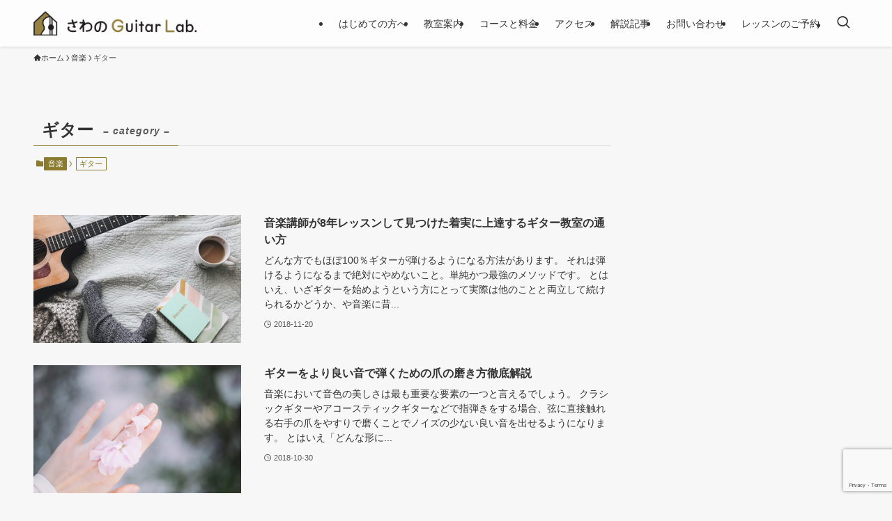

--- FILE ---
content_type: text/html; charset=UTF-8
request_url: https://sawanoguitarlab.com/category/music/guitar/
body_size: 19613
content:
<!DOCTYPE html>
<html dir="ltr" lang="ja" prefix="og: https://ogp.me/ns#" data-loaded="false" data-scrolled="false" data-spmenu="closed">
<head>
<meta charset="utf-8">
<meta name="format-detection" content="telephone=no">
<meta http-equiv="X-UA-Compatible" content="IE=edge">
<meta name="viewport" content="width=device-width, viewport-fit=cover">
<title>ギター</title>

		<!-- All in One SEO 4.9.3 - aioseo.com -->
	<meta name="robots" content="noindex, max-image-preview:large" />
	<link rel="canonical" href="https://sawanoguitarlab.com/category/music/guitar/" />
	<meta name="generator" content="All in One SEO (AIOSEO) 4.9.3" />

		<!-- Google tag (gtag.js) -->
<script async src="https://www.googletagmanager.com/gtag/js?id=G-EKTR8QGJ2S"></script>
<script>
  window.dataLayer = window.dataLayer || [];
  function gtag(){dataLayer.push(arguments);}
  gtag('js', new Date());

  gtag('config', 'G-EKTR8QGJ2S');
</script>
		<script type="application/ld+json" class="aioseo-schema">
			{"@context":"https:\/\/schema.org","@graph":[{"@type":"BreadcrumbList","@id":"https:\/\/sawanoguitarlab.com\/category\/music\/guitar\/#breadcrumblist","itemListElement":[{"@type":"ListItem","@id":"https:\/\/sawanoguitarlab.com#listItem","position":1,"name":"Home","item":"https:\/\/sawanoguitarlab.com","nextItem":{"@type":"ListItem","@id":"https:\/\/sawanoguitarlab.com\/category\/music\/#listItem","name":"\u97f3\u697d"}},{"@type":"ListItem","@id":"https:\/\/sawanoguitarlab.com\/category\/music\/#listItem","position":2,"name":"\u97f3\u697d","item":"https:\/\/sawanoguitarlab.com\/category\/music\/","nextItem":{"@type":"ListItem","@id":"https:\/\/sawanoguitarlab.com\/category\/music\/guitar\/#listItem","name":"\u30ae\u30bf\u30fc"},"previousItem":{"@type":"ListItem","@id":"https:\/\/sawanoguitarlab.com#listItem","name":"Home"}},{"@type":"ListItem","@id":"https:\/\/sawanoguitarlab.com\/category\/music\/guitar\/#listItem","position":3,"name":"\u30ae\u30bf\u30fc","previousItem":{"@type":"ListItem","@id":"https:\/\/sawanoguitarlab.com\/category\/music\/#listItem","name":"\u97f3\u697d"}}]},{"@type":"CollectionPage","@id":"https:\/\/sawanoguitarlab.com\/category\/music\/guitar\/#collectionpage","url":"https:\/\/sawanoguitarlab.com\/category\/music\/guitar\/","name":"\u30ae\u30bf\u30fc","inLanguage":"ja","isPartOf":{"@id":"https:\/\/sawanoguitarlab.com\/#website"},"breadcrumb":{"@id":"https:\/\/sawanoguitarlab.com\/category\/music\/guitar\/#breadcrumblist"}},{"@type":"Organization","@id":"https:\/\/sawanoguitarlab.com\/#organization","name":"\u3055\u308f\u306e Guitar Lab.","description":"\u8aad\u58f2\u30e9\u30f3\u30c9\u524d\u30fb\u751f\u7530\u306e\u30ae\u30bf\u30fc\uff06\u30a6\u30af\u30ec\u30ec\u6559\u5ba4\uff5c\u30aa\u30f3\u30e9\u30a4\u30f3\u30ec\u30c3\u30b9\u30f3\u5bfe\u5fdc","url":"https:\/\/sawanoguitarlab.com\/","logo":{"@type":"ImageObject","url":"https:\/\/sawanoguitarlab.com\/wp-content\/uploads\/2019\/06\/front_logo.jpg","@id":"https:\/\/sawanoguitarlab.com\/category\/music\/guitar\/#organizationLogo","width":820,"height":140},"image":{"@id":"https:\/\/sawanoguitarlab.com\/category\/music\/guitar\/#organizationLogo"},"sameAs":["https:\/\/twitter.com\/sawanoguitarlab"]},{"@type":"WebSite","@id":"https:\/\/sawanoguitarlab.com\/#website","url":"https:\/\/sawanoguitarlab.com\/","name":"\u3055\u308f\u306e Guitar Lab.\uff5c\u8aad\u58f2\u30e9\u30f3\u30c9\u524d\u306e\u30ae\u30bf\u30fc\u30fb\u30a6\u30af\u30ec\u30ec\u6559\u5ba4\u3010\u30aa\u30f3\u30e9\u30a4\u30f3\u30ec\u30c3\u30b9\u30f3\u5bfe\u5fdc\u3011","description":"\u8aad\u58f2\u30e9\u30f3\u30c9\u524d\u30fb\u751f\u7530\u306e\u30ae\u30bf\u30fc\uff06\u30a6\u30af\u30ec\u30ec\u6559\u5ba4\uff5c\u30aa\u30f3\u30e9\u30a4\u30f3\u30ec\u30c3\u30b9\u30f3\u5bfe\u5fdc","inLanguage":"ja","publisher":{"@id":"https:\/\/sawanoguitarlab.com\/#organization"}}]}
		</script>
		<!-- All in One SEO -->

<link rel="alternate" type="application/rss+xml" title="さわの Guitar Lab.｜読売ランド前のギター・ウクレレ教室【オンラインレッスン対応】 &raquo; フィード" href="https://sawanoguitarlab.com/feed/" />
<link rel="alternate" type="application/rss+xml" title="さわの Guitar Lab.｜読売ランド前のギター・ウクレレ教室【オンラインレッスン対応】 &raquo; コメントフィード" href="https://sawanoguitarlab.com/comments/feed/" />
<link rel="alternate" type="application/rss+xml" title="さわの Guitar Lab.｜読売ランド前のギター・ウクレレ教室【オンラインレッスン対応】 &raquo; ギター カテゴリーのフィード" href="https://sawanoguitarlab.com/category/music/guitar/feed/" />
<style id='wp-img-auto-sizes-contain-inline-css' type='text/css'>
img:is([sizes=auto i],[sizes^="auto," i]){contain-intrinsic-size:3000px 1500px}
/*# sourceURL=wp-img-auto-sizes-contain-inline-css */
</style>
<style id='wp-block-library-inline-css' type='text/css'>
:root{--wp-block-synced-color:#7a00df;--wp-block-synced-color--rgb:122,0,223;--wp-bound-block-color:var(--wp-block-synced-color);--wp-editor-canvas-background:#ddd;--wp-admin-theme-color:#007cba;--wp-admin-theme-color--rgb:0,124,186;--wp-admin-theme-color-darker-10:#006ba1;--wp-admin-theme-color-darker-10--rgb:0,107,160.5;--wp-admin-theme-color-darker-20:#005a87;--wp-admin-theme-color-darker-20--rgb:0,90,135;--wp-admin-border-width-focus:2px}@media (min-resolution:192dpi){:root{--wp-admin-border-width-focus:1.5px}}.wp-element-button{cursor:pointer}:root .has-very-light-gray-background-color{background-color:#eee}:root .has-very-dark-gray-background-color{background-color:#313131}:root .has-very-light-gray-color{color:#eee}:root .has-very-dark-gray-color{color:#313131}:root .has-vivid-green-cyan-to-vivid-cyan-blue-gradient-background{background:linear-gradient(135deg,#00d084,#0693e3)}:root .has-purple-crush-gradient-background{background:linear-gradient(135deg,#34e2e4,#4721fb 50%,#ab1dfe)}:root .has-hazy-dawn-gradient-background{background:linear-gradient(135deg,#faaca8,#dad0ec)}:root .has-subdued-olive-gradient-background{background:linear-gradient(135deg,#fafae1,#67a671)}:root .has-atomic-cream-gradient-background{background:linear-gradient(135deg,#fdd79a,#004a59)}:root .has-nightshade-gradient-background{background:linear-gradient(135deg,#330968,#31cdcf)}:root .has-midnight-gradient-background{background:linear-gradient(135deg,#020381,#2874fc)}:root{--wp--preset--font-size--normal:16px;--wp--preset--font-size--huge:42px}.has-regular-font-size{font-size:1em}.has-larger-font-size{font-size:2.625em}.has-normal-font-size{font-size:var(--wp--preset--font-size--normal)}.has-huge-font-size{font-size:var(--wp--preset--font-size--huge)}.has-text-align-center{text-align:center}.has-text-align-left{text-align:left}.has-text-align-right{text-align:right}.has-fit-text{white-space:nowrap!important}#end-resizable-editor-section{display:none}.aligncenter{clear:both}.items-justified-left{justify-content:flex-start}.items-justified-center{justify-content:center}.items-justified-right{justify-content:flex-end}.items-justified-space-between{justify-content:space-between}.screen-reader-text{border:0;clip-path:inset(50%);height:1px;margin:-1px;overflow:hidden;padding:0;position:absolute;width:1px;word-wrap:normal!important}.screen-reader-text:focus{background-color:#ddd;clip-path:none;color:#444;display:block;font-size:1em;height:auto;left:5px;line-height:normal;padding:15px 23px 14px;text-decoration:none;top:5px;width:auto;z-index:100000}html :where(.has-border-color){border-style:solid}html :where([style*=border-top-color]){border-top-style:solid}html :where([style*=border-right-color]){border-right-style:solid}html :where([style*=border-bottom-color]){border-bottom-style:solid}html :where([style*=border-left-color]){border-left-style:solid}html :where([style*=border-width]){border-style:solid}html :where([style*=border-top-width]){border-top-style:solid}html :where([style*=border-right-width]){border-right-style:solid}html :where([style*=border-bottom-width]){border-bottom-style:solid}html :where([style*=border-left-width]){border-left-style:solid}html :where(img[class*=wp-image-]){height:auto;max-width:100%}:where(figure){margin:0 0 1em}html :where(.is-position-sticky){--wp-admin--admin-bar--position-offset:var(--wp-admin--admin-bar--height,0px)}@media screen and (max-width:600px){html :where(.is-position-sticky){--wp-admin--admin-bar--position-offset:0px}}

/*# sourceURL=wp-block-library-inline-css */
</style><style id='global-styles-inline-css' type='text/css'>
:root{--wp--preset--aspect-ratio--square: 1;--wp--preset--aspect-ratio--4-3: 4/3;--wp--preset--aspect-ratio--3-4: 3/4;--wp--preset--aspect-ratio--3-2: 3/2;--wp--preset--aspect-ratio--2-3: 2/3;--wp--preset--aspect-ratio--16-9: 16/9;--wp--preset--aspect-ratio--9-16: 9/16;--wp--preset--color--black: #000;--wp--preset--color--cyan-bluish-gray: #abb8c3;--wp--preset--color--white: #fff;--wp--preset--color--pale-pink: #f78da7;--wp--preset--color--vivid-red: #cf2e2e;--wp--preset--color--luminous-vivid-orange: #ff6900;--wp--preset--color--luminous-vivid-amber: #fcb900;--wp--preset--color--light-green-cyan: #7bdcb5;--wp--preset--color--vivid-green-cyan: #00d084;--wp--preset--color--pale-cyan-blue: #8ed1fc;--wp--preset--color--vivid-cyan-blue: #0693e3;--wp--preset--color--vivid-purple: #9b51e0;--wp--preset--color--swl-main: var(--color_main);--wp--preset--color--swl-main-thin: var(--color_main_thin);--wp--preset--color--swl-gray: var(--color_gray);--wp--preset--color--swl-deep-01: var(--color_deep01);--wp--preset--color--swl-deep-02: var(--color_deep02);--wp--preset--color--swl-deep-03: var(--color_deep03);--wp--preset--color--swl-deep-04: var(--color_deep04);--wp--preset--color--swl-pale-01: var(--color_pale01);--wp--preset--color--swl-pale-02: var(--color_pale02);--wp--preset--color--swl-pale-03: var(--color_pale03);--wp--preset--color--swl-pale-04: var(--color_pale04);--wp--preset--gradient--vivid-cyan-blue-to-vivid-purple: linear-gradient(135deg,rgb(6,147,227) 0%,rgb(155,81,224) 100%);--wp--preset--gradient--light-green-cyan-to-vivid-green-cyan: linear-gradient(135deg,rgb(122,220,180) 0%,rgb(0,208,130) 100%);--wp--preset--gradient--luminous-vivid-amber-to-luminous-vivid-orange: linear-gradient(135deg,rgb(252,185,0) 0%,rgb(255,105,0) 100%);--wp--preset--gradient--luminous-vivid-orange-to-vivid-red: linear-gradient(135deg,rgb(255,105,0) 0%,rgb(207,46,46) 100%);--wp--preset--gradient--very-light-gray-to-cyan-bluish-gray: linear-gradient(135deg,rgb(238,238,238) 0%,rgb(169,184,195) 100%);--wp--preset--gradient--cool-to-warm-spectrum: linear-gradient(135deg,rgb(74,234,220) 0%,rgb(151,120,209) 20%,rgb(207,42,186) 40%,rgb(238,44,130) 60%,rgb(251,105,98) 80%,rgb(254,248,76) 100%);--wp--preset--gradient--blush-light-purple: linear-gradient(135deg,rgb(255,206,236) 0%,rgb(152,150,240) 100%);--wp--preset--gradient--blush-bordeaux: linear-gradient(135deg,rgb(254,205,165) 0%,rgb(254,45,45) 50%,rgb(107,0,62) 100%);--wp--preset--gradient--luminous-dusk: linear-gradient(135deg,rgb(255,203,112) 0%,rgb(199,81,192) 50%,rgb(65,88,208) 100%);--wp--preset--gradient--pale-ocean: linear-gradient(135deg,rgb(255,245,203) 0%,rgb(182,227,212) 50%,rgb(51,167,181) 100%);--wp--preset--gradient--electric-grass: linear-gradient(135deg,rgb(202,248,128) 0%,rgb(113,206,126) 100%);--wp--preset--gradient--midnight: linear-gradient(135deg,rgb(2,3,129) 0%,rgb(40,116,252) 100%);--wp--preset--font-size--small: 0.9em;--wp--preset--font-size--medium: 1.1em;--wp--preset--font-size--large: 1.25em;--wp--preset--font-size--x-large: 42px;--wp--preset--font-size--xs: 0.75em;--wp--preset--font-size--huge: 1.6em;--wp--preset--spacing--20: 0.44rem;--wp--preset--spacing--30: 0.67rem;--wp--preset--spacing--40: 1rem;--wp--preset--spacing--50: 1.5rem;--wp--preset--spacing--60: 2.25rem;--wp--preset--spacing--70: 3.38rem;--wp--preset--spacing--80: 5.06rem;--wp--preset--shadow--natural: 6px 6px 9px rgba(0, 0, 0, 0.2);--wp--preset--shadow--deep: 12px 12px 50px rgba(0, 0, 0, 0.4);--wp--preset--shadow--sharp: 6px 6px 0px rgba(0, 0, 0, 0.2);--wp--preset--shadow--outlined: 6px 6px 0px -3px rgb(255, 255, 255), 6px 6px rgb(0, 0, 0);--wp--preset--shadow--crisp: 6px 6px 0px rgb(0, 0, 0);}:where(.is-layout-flex){gap: 0.5em;}:where(.is-layout-grid){gap: 0.5em;}body .is-layout-flex{display: flex;}.is-layout-flex{flex-wrap: wrap;align-items: center;}.is-layout-flex > :is(*, div){margin: 0;}body .is-layout-grid{display: grid;}.is-layout-grid > :is(*, div){margin: 0;}:where(.wp-block-columns.is-layout-flex){gap: 2em;}:where(.wp-block-columns.is-layout-grid){gap: 2em;}:where(.wp-block-post-template.is-layout-flex){gap: 1.25em;}:where(.wp-block-post-template.is-layout-grid){gap: 1.25em;}.has-black-color{color: var(--wp--preset--color--black) !important;}.has-cyan-bluish-gray-color{color: var(--wp--preset--color--cyan-bluish-gray) !important;}.has-white-color{color: var(--wp--preset--color--white) !important;}.has-pale-pink-color{color: var(--wp--preset--color--pale-pink) !important;}.has-vivid-red-color{color: var(--wp--preset--color--vivid-red) !important;}.has-luminous-vivid-orange-color{color: var(--wp--preset--color--luminous-vivid-orange) !important;}.has-luminous-vivid-amber-color{color: var(--wp--preset--color--luminous-vivid-amber) !important;}.has-light-green-cyan-color{color: var(--wp--preset--color--light-green-cyan) !important;}.has-vivid-green-cyan-color{color: var(--wp--preset--color--vivid-green-cyan) !important;}.has-pale-cyan-blue-color{color: var(--wp--preset--color--pale-cyan-blue) !important;}.has-vivid-cyan-blue-color{color: var(--wp--preset--color--vivid-cyan-blue) !important;}.has-vivid-purple-color{color: var(--wp--preset--color--vivid-purple) !important;}.has-black-background-color{background-color: var(--wp--preset--color--black) !important;}.has-cyan-bluish-gray-background-color{background-color: var(--wp--preset--color--cyan-bluish-gray) !important;}.has-white-background-color{background-color: var(--wp--preset--color--white) !important;}.has-pale-pink-background-color{background-color: var(--wp--preset--color--pale-pink) !important;}.has-vivid-red-background-color{background-color: var(--wp--preset--color--vivid-red) !important;}.has-luminous-vivid-orange-background-color{background-color: var(--wp--preset--color--luminous-vivid-orange) !important;}.has-luminous-vivid-amber-background-color{background-color: var(--wp--preset--color--luminous-vivid-amber) !important;}.has-light-green-cyan-background-color{background-color: var(--wp--preset--color--light-green-cyan) !important;}.has-vivid-green-cyan-background-color{background-color: var(--wp--preset--color--vivid-green-cyan) !important;}.has-pale-cyan-blue-background-color{background-color: var(--wp--preset--color--pale-cyan-blue) !important;}.has-vivid-cyan-blue-background-color{background-color: var(--wp--preset--color--vivid-cyan-blue) !important;}.has-vivid-purple-background-color{background-color: var(--wp--preset--color--vivid-purple) !important;}.has-black-border-color{border-color: var(--wp--preset--color--black) !important;}.has-cyan-bluish-gray-border-color{border-color: var(--wp--preset--color--cyan-bluish-gray) !important;}.has-white-border-color{border-color: var(--wp--preset--color--white) !important;}.has-pale-pink-border-color{border-color: var(--wp--preset--color--pale-pink) !important;}.has-vivid-red-border-color{border-color: var(--wp--preset--color--vivid-red) !important;}.has-luminous-vivid-orange-border-color{border-color: var(--wp--preset--color--luminous-vivid-orange) !important;}.has-luminous-vivid-amber-border-color{border-color: var(--wp--preset--color--luminous-vivid-amber) !important;}.has-light-green-cyan-border-color{border-color: var(--wp--preset--color--light-green-cyan) !important;}.has-vivid-green-cyan-border-color{border-color: var(--wp--preset--color--vivid-green-cyan) !important;}.has-pale-cyan-blue-border-color{border-color: var(--wp--preset--color--pale-cyan-blue) !important;}.has-vivid-cyan-blue-border-color{border-color: var(--wp--preset--color--vivid-cyan-blue) !important;}.has-vivid-purple-border-color{border-color: var(--wp--preset--color--vivid-purple) !important;}.has-vivid-cyan-blue-to-vivid-purple-gradient-background{background: var(--wp--preset--gradient--vivid-cyan-blue-to-vivid-purple) !important;}.has-light-green-cyan-to-vivid-green-cyan-gradient-background{background: var(--wp--preset--gradient--light-green-cyan-to-vivid-green-cyan) !important;}.has-luminous-vivid-amber-to-luminous-vivid-orange-gradient-background{background: var(--wp--preset--gradient--luminous-vivid-amber-to-luminous-vivid-orange) !important;}.has-luminous-vivid-orange-to-vivid-red-gradient-background{background: var(--wp--preset--gradient--luminous-vivid-orange-to-vivid-red) !important;}.has-very-light-gray-to-cyan-bluish-gray-gradient-background{background: var(--wp--preset--gradient--very-light-gray-to-cyan-bluish-gray) !important;}.has-cool-to-warm-spectrum-gradient-background{background: var(--wp--preset--gradient--cool-to-warm-spectrum) !important;}.has-blush-light-purple-gradient-background{background: var(--wp--preset--gradient--blush-light-purple) !important;}.has-blush-bordeaux-gradient-background{background: var(--wp--preset--gradient--blush-bordeaux) !important;}.has-luminous-dusk-gradient-background{background: var(--wp--preset--gradient--luminous-dusk) !important;}.has-pale-ocean-gradient-background{background: var(--wp--preset--gradient--pale-ocean) !important;}.has-electric-grass-gradient-background{background: var(--wp--preset--gradient--electric-grass) !important;}.has-midnight-gradient-background{background: var(--wp--preset--gradient--midnight) !important;}.has-small-font-size{font-size: var(--wp--preset--font-size--small) !important;}.has-medium-font-size{font-size: var(--wp--preset--font-size--medium) !important;}.has-large-font-size{font-size: var(--wp--preset--font-size--large) !important;}.has-x-large-font-size{font-size: var(--wp--preset--font-size--x-large) !important;}
/*# sourceURL=global-styles-inline-css */
</style>

<link rel='stylesheet' id='swell-icons-css' href='https://sawanoguitarlab.com/wp-content/themes/swell/build/css/swell-icons.css?ver=2.16.0' type='text/css' media='all' />
<link rel='stylesheet' id='main_style-css' href='https://sawanoguitarlab.com/wp-content/themes/swell/build/css/main.css?ver=2.16.0' type='text/css' media='all' />
<link rel='stylesheet' id='swell_blocks-css' href='https://sawanoguitarlab.com/wp-content/themes/swell/build/css/blocks.css?ver=2.16.0' type='text/css' media='all' />
<style id='swell_custom-inline-css' type='text/css'>
:root{--swl-fz--content:4vw;--swl-font_family:"游ゴシック体", "Yu Gothic", YuGothic, "Hiragino Kaku Gothic ProN", "Hiragino Sans", Meiryo, sans-serif;--swl-font_weight:500;--color_main:#8a7b2e;--color_text:#333;--color_link:#1176d4;--color_htag:#8a7b2e;--color_bg:#f7f7f7;--color_gradient1:#d8ffff;--color_gradient2:#87e7ff;--color_main_thin:rgba(173, 154, 58, 0.05 );--color_main_dark:rgba(104, 92, 35, 1 );--color_list_check:#8a7b2e;--color_list_num:#8a7b2e;--color_list_good:#86dd7b;--color_list_triangle:#f4e03a;--color_list_bad:#f36060;--color_faq_q:#d55656;--color_faq_a:#6599b7;--color_icon_good:#3cd250;--color_icon_good_bg:#ecffe9;--color_icon_bad:#4b73eb;--color_icon_bad_bg:#eafaff;--color_icon_info:#f578b4;--color_icon_info_bg:#fff0fa;--color_icon_announce:#ffa537;--color_icon_announce_bg:#fff5f0;--color_icon_pen:#7a7a7a;--color_icon_pen_bg:#f7f7f7;--color_icon_book:#787364;--color_icon_book_bg:#f8f6ef;--color_icon_point:#ffa639;--color_icon_check:#86d67c;--color_icon_batsu:#f36060;--color_icon_hatena:#5295cc;--color_icon_caution:#f7da38;--color_icon_memo:#84878a;--color_deep01:#e44141;--color_deep02:#3d79d5;--color_deep03:#63a84d;--color_deep04:#f09f4d;--color_pale01:#fff2f0;--color_pale02:#f3f8fd;--color_pale03:#f1f9ee;--color_pale04:#fdf9ee;--color_mark_blue:#b7e3ff;--color_mark_green:#bdf9c3;--color_mark_yellow:#fcf69f;--color_mark_orange:#ffddbc;--border01:solid 1px var(--color_main);--border02:double 4px var(--color_main);--border03:dashed 2px var(--color_border);--border04:solid 4px var(--color_gray);--card_posts_thumb_ratio:56.25%;--list_posts_thumb_ratio:61.805%;--big_posts_thumb_ratio:56.25%;--thumb_posts_thumb_ratio:61.805%;--blogcard_thumb_ratio:56.25%;--color_header_bg:#fdfdfd;--color_header_text:#333;--color_footer_bg:#fdfdfd;--color_footer_text:#333;--container_size:1200px;--article_size:900px;--logo_size_sp:50px;--logo_size_pc:35px;--logo_size_pcfix:28px;}.swl-cell-bg[data-icon="doubleCircle"]{--cell-icon-color:#ffc977}.swl-cell-bg[data-icon="circle"]{--cell-icon-color:#94e29c}.swl-cell-bg[data-icon="triangle"]{--cell-icon-color:#eeda2f}.swl-cell-bg[data-icon="close"]{--cell-icon-color:#ec9191}.swl-cell-bg[data-icon="hatena"]{--cell-icon-color:#93c9da}.swl-cell-bg[data-icon="check"]{--cell-icon-color:#94e29c}.swl-cell-bg[data-icon="line"]{--cell-icon-color:#9b9b9b}.cap_box[data-colset="col1"]{--capbox-color:#f59b5f;--capbox-color--bg:#fff8eb}.cap_box[data-colset="col2"]{--capbox-color:#5fb9f5;--capbox-color--bg:#edf5ff}.cap_box[data-colset="col3"]{--capbox-color:#2fcd90;--capbox-color--bg:#eafaf2}.red_{--the-btn-color:#f74a4a;--the-btn-color2:#ffbc49;--the-solid-shadow: rgba(185, 56, 56, 1 )}.blue_{--the-btn-color:#338df4;--the-btn-color2:#35eaff;--the-solid-shadow: rgba(38, 106, 183, 1 )}.green_{--the-btn-color:#62d847;--the-btn-color2:#7bf7bd;--the-solid-shadow: rgba(74, 162, 53, 1 )}.is-style-btn_normal{--the-btn-radius:80px}.is-style-btn_solid{--the-btn-radius:80px}.is-style-btn_shiny{--the-btn-radius:80px}.is-style-btn_line{--the-btn-radius:80px}.post_content blockquote{padding:1.5em 2em 1.5em 3em}.post_content blockquote::before{content:"";display:block;width:5px;height:calc(100% - 3em);top:1.5em;left:1.5em;border-left:solid 1px rgba(180,180,180,.75);border-right:solid 1px rgba(180,180,180,.75);}.mark_blue{background:-webkit-linear-gradient(transparent 64%,var(--color_mark_blue) 0%);background:linear-gradient(transparent 64%,var(--color_mark_blue) 0%)}.mark_green{background:-webkit-linear-gradient(transparent 64%,var(--color_mark_green) 0%);background:linear-gradient(transparent 64%,var(--color_mark_green) 0%)}.mark_yellow{background:-webkit-linear-gradient(transparent 64%,var(--color_mark_yellow) 0%);background:linear-gradient(transparent 64%,var(--color_mark_yellow) 0%)}.mark_orange{background:-webkit-linear-gradient(transparent 64%,var(--color_mark_orange) 0%);background:linear-gradient(transparent 64%,var(--color_mark_orange) 0%)}[class*="is-style-icon_"]{color:#333;border-width:0}[class*="is-style-big_icon_"]{border-width:2px;border-style:solid}[data-col="gray"] .c-balloon__text{background:#f7f7f7;border-color:#ccc}[data-col="gray"] .c-balloon__before{border-right-color:#f7f7f7}[data-col="green"] .c-balloon__text{background:#d1f8c2;border-color:#9ddd93}[data-col="green"] .c-balloon__before{border-right-color:#d1f8c2}[data-col="blue"] .c-balloon__text{background:#e2f6ff;border-color:#93d2f0}[data-col="blue"] .c-balloon__before{border-right-color:#e2f6ff}[data-col="red"] .c-balloon__text{background:#ffebeb;border-color:#f48789}[data-col="red"] .c-balloon__before{border-right-color:#ffebeb}[data-col="yellow"] .c-balloon__text{background:#f9f7d2;border-color:#fbe593}[data-col="yellow"] .c-balloon__before{border-right-color:#f9f7d2}.-type-list2 .p-postList__body::after,.-type-big .p-postList__body::after{content: "READ MORE »";}.c-postThumb__cat{background-color:#8a7b2e;color:#fff}.post_content h2:where(:not([class^="swell-block-"]):not(.faq_q):not(.p-postList__title)){border-left:solid 6px var(--color_htag);padding:.5em 0 .5em 16px}.post_content h2:where(:not([class^="swell-block-"]):not(.faq_q):not(.p-postList__title))::before{position:absolute;display:block;pointer-events:none}.post_content h3:where(:not([class^="swell-block-"]):not(.faq_q):not(.p-postList__title)){padding:0 .5em .5em}.post_content h3:where(:not([class^="swell-block-"]):not(.faq_q):not(.p-postList__title))::before{content:"";width:100%;height:2px;background: repeating-linear-gradient(90deg, var(--color_htag) 0%, var(--color_htag) 29.3%, rgba(150,150,150,.2) 29.3%, rgba(150,150,150,.2) 100%)}.post_content h4:where(:not([class^="swell-block-"]):not(.faq_q):not(.p-postList__title)){padding:0 0 0 16px;border-left:solid 2px var(--color_htag)}.l-header{box-shadow: 0 1px 4px rgba(0,0,0,.12)}.l-header__menuBtn{order:1}.l-header__customBtn{order:3}.l-header__customBtn{color:#fff;background-color:#b2b2b2}.c-gnav a::after{background:var(--color_main);width:100%;height:2px;transform:scaleX(0)}.p-spHeadMenu .menu-item.-current{border-bottom-color:var(--color_main)}.c-gnav > li:hover > a::after,.c-gnav > .-current > a::after{transform: scaleX(1)}.c-gnav .sub-menu{color:#333;background:#fff}.l-fixHeader::before{opacity:1}#pagetop{border-radius:50%}.c-widget__title.-spmenu{padding:.5em .75em;border-radius:var(--swl-radius--2, 0px);background:var(--color_main);color:#fff;}.c-widget__title.-footer{padding:.5em}.c-widget__title.-footer::before{content:"";bottom:0;left:0;width:40%;z-index:1;background:var(--color_main)}.c-widget__title.-footer::after{content:"";bottom:0;left:0;width:100%;background:var(--color_border)}.c-secTitle{border-left:solid 2px var(--color_main);padding:0em .75em}.p-spMenu{color:#333}.p-spMenu__inner::before{background:#fdfdfd;opacity:1}.p-spMenu__overlay{background:#000;opacity:0.6}[class*="page-numbers"]{color:#fff;background-color:#dedede}a{text-decoration: none}.l-topTitleArea.c-filterLayer::before{background-color:#000;opacity:0.2;content:""}.p-toc__list.is-style-index li::before{color:var(--color_main)}@media screen and (min-width: 960px){:root{}}@media screen and (max-width: 959px){:root{}.l-header__logo{order:2;text-align:center}}@media screen and (min-width: 600px){:root{--swl-fz--content:16px;}}@media screen and (max-width: 599px){:root{}}@media (min-width: 1108px) {.alignwide{left:-100px;width:calc(100% + 200px);}}@media (max-width: 1108px) {.-sidebar-off .swell-block-fullWide__inner.l-container .alignwide{left:0px;width:100%;}}.l-fixHeader .l-fixHeader__gnav{order:0}[data-scrolled=true] .l-fixHeader[data-ready]{opacity:1;-webkit-transform:translateY(0)!important;transform:translateY(0)!important;visibility:visible}.-body-solid .l-fixHeader{box-shadow:0 2px 4px var(--swl-color_shadow)}.l-fixHeader__inner{align-items:stretch;color:var(--color_header_text);display:flex;padding-bottom:0;padding-top:0;position:relative;z-index:1}.l-fixHeader__logo{align-items:center;display:flex;line-height:1;margin-right:24px;order:0;padding:16px 0}@media (min-width:960px){.-series .l-header__inner{align-items:stretch;display:flex}.-series .l-header__logo{align-items:center;display:flex;flex-wrap:wrap;margin-right:24px;padding:16px 0}.-series .l-header__logo .c-catchphrase{font-size:13px;padding:4px 0}.-series .c-headLogo{margin-right:16px}.-series-right .l-header__inner{justify-content:space-between}.-series-right .c-gnavWrap{margin-left:auto}.-series-right .w-header{margin-left:12px}.-series-left .w-header{margin-left:auto}}@media (min-width:960px) and (min-width:600px){.-series .c-headLogo{max-width:400px}}.c-gnav .sub-menu a:before,.c-listMenu a:before{-webkit-font-smoothing:antialiased;-moz-osx-font-smoothing:grayscale;font-family:icomoon!important;font-style:normal;font-variant:normal;font-weight:400;line-height:1;text-transform:none}.c-submenuToggleBtn{display:none}.c-listMenu a{padding:.75em 1em .75em 1.5em;transition:padding .25s}.c-listMenu a:hover{padding-left:1.75em;padding-right:.75em}.c-gnav .sub-menu a:before,.c-listMenu a:before{color:inherit;content:"\e921";display:inline-block;left:2px;position:absolute;top:50%;-webkit-transform:translateY(-50%);transform:translateY(-50%);vertical-align:middle}.widget_categories>ul>.cat-item>a,.wp-block-categories-list>li>a{padding-left:1.75em}.c-listMenu .children,.c-listMenu .sub-menu{margin:0}.c-listMenu .children a,.c-listMenu .sub-menu a{font-size:.9em;padding-left:2.5em}.c-listMenu .children a:before,.c-listMenu .sub-menu a:before{left:1em}.c-listMenu .children a:hover,.c-listMenu .sub-menu a:hover{padding-left:2.75em}.c-listMenu .children ul a,.c-listMenu .sub-menu ul a{padding-left:3.25em}.c-listMenu .children ul a:before,.c-listMenu .sub-menu ul a:before{left:1.75em}.c-listMenu .children ul a:hover,.c-listMenu .sub-menu ul a:hover{padding-left:3.5em}.c-gnav li:hover>.sub-menu{opacity:1;visibility:visible}.c-gnav .sub-menu:before{background:inherit;content:"";height:100%;left:0;position:absolute;top:0;width:100%;z-index:0}.c-gnav .sub-menu .sub-menu{left:100%;top:0;z-index:-1}.c-gnav .sub-menu a{padding-left:2em}.c-gnav .sub-menu a:before{left:.5em}.c-gnav .sub-menu a:hover .ttl{left:4px}:root{--color_content_bg:var(--color_bg);}.c-widget__title.-side{padding:.5em}.c-widget__title.-side::before{content:"";bottom:0;left:0;width:40%;z-index:1;background:var(--color_main)}.c-widget__title.-side::after{content:"";bottom:0;left:0;width:100%;background:var(--color_border)}@media screen and (min-width: 960px){:root{}}@media screen and (max-width: 959px){:root{}}@media screen and (min-width: 600px){:root{}}@media screen and (max-width: 599px){:root{}}.swell-block-fullWide__inner.l-container{--swl-fw_inner_pad:var(--swl-pad_container,0px)}@media (min-width:960px){.-sidebar-on .l-content .alignfull,.-sidebar-on .l-content .alignwide{left:-16px;width:calc(100% + 32px)}.swell-block-fullWide__inner.l-article{--swl-fw_inner_pad:var(--swl-pad_post_content,0px)}.-sidebar-on .swell-block-fullWide__inner .alignwide{left:0;width:100%}.-sidebar-on .swell-block-fullWide__inner .alignfull{left:calc(0px - var(--swl-fw_inner_pad, 0))!important;margin-left:0!important;margin-right:0!important;width:calc(100% + var(--swl-fw_inner_pad, 0)*2)!important}}.-index-off .p-toc,.swell-toc-placeholder:empty{display:none}.p-toc.-modal{height:100%;margin:0;overflow-y:auto;padding:0}#main_content .p-toc{border-radius:var(--swl-radius--2,0);margin:4em auto;max-width:800px}#sidebar .p-toc{margin-top:-.5em}.p-toc .__pn:before{content:none!important;counter-increment:none}.p-toc .__prev{margin:0 0 1em}.p-toc .__next{margin:1em 0 0}.p-toc.is-omitted:not([data-omit=ct]) [data-level="2"] .p-toc__childList{height:0;margin-bottom:-.5em;visibility:hidden}.p-toc.is-omitted:not([data-omit=nest]){position:relative}.p-toc.is-omitted:not([data-omit=nest]):before{background:linear-gradient(hsla(0,0%,100%,0),var(--color_bg));bottom:5em;content:"";height:4em;left:0;opacity:.75;pointer-events:none;position:absolute;width:100%;z-index:1}.p-toc.is-omitted:not([data-omit=nest]):after{background:var(--color_bg);bottom:0;content:"";height:5em;left:0;opacity:.75;position:absolute;width:100%;z-index:1}.p-toc.is-omitted:not([data-omit=nest]) .__next,.p-toc.is-omitted:not([data-omit=nest]) [data-omit="1"]{display:none}.p-toc .p-toc__expandBtn{background-color:#f7f7f7;border:rgba(0,0,0,.2);border-radius:5em;box-shadow:0 0 0 1px #bbb;color:#333;display:block;font-size:14px;line-height:1.5;margin:.75em auto 0;min-width:6em;padding:.5em 1em;position:relative;transition:box-shadow .25s;z-index:2}.p-toc[data-omit=nest] .p-toc__expandBtn{display:inline-block;font-size:13px;margin:0 0 0 1.25em;padding:.5em .75em}.p-toc:not([data-omit=nest]) .p-toc__expandBtn:after,.p-toc:not([data-omit=nest]) .p-toc__expandBtn:before{border-top-color:inherit;border-top-style:dotted;border-top-width:3px;content:"";display:block;height:1px;position:absolute;top:calc(50% - 1px);transition:border-color .25s;width:100%;width:22px}.p-toc:not([data-omit=nest]) .p-toc__expandBtn:before{right:calc(100% + 1em)}.p-toc:not([data-omit=nest]) .p-toc__expandBtn:after{left:calc(100% + 1em)}.p-toc.is-expanded .p-toc__expandBtn{border-color:transparent}.p-toc__ttl{display:block;font-size:1.2em;line-height:1;position:relative;text-align:center}.p-toc__ttl:before{content:"\e918";display:inline-block;font-family:icomoon;margin-right:.5em;padding-bottom:2px;vertical-align:middle}#index_modal .p-toc__ttl{margin-bottom:.5em}.p-toc__list li{line-height:1.6}.p-toc__list>li+li{margin-top:.5em}.p-toc__list .p-toc__childList{padding-left:.5em}.p-toc__list [data-level="3"]{font-size:.9em}.p-toc__list .mininote{display:none}.post_content .p-toc__list{padding-left:0}#sidebar .p-toc__list{margin-bottom:0}#sidebar .p-toc__list .p-toc__childList{padding-left:0}.p-toc__link{color:inherit;font-size:inherit;text-decoration:none}.p-toc__link:hover{opacity:.8}.p-toc.-simple{border:1px solid var(--color_border);padding:1.25em}.p-toc.-simple .p-toc__ttl{border-bottom:1px dashed var(--color_border);margin-bottom:1em;padding:0 .5em .75em;text-align:left}@media (min-width:960px){#main_content .p-toc{width:92%}}@media (hover:hover){.p-toc .p-toc__expandBtn:hover{border-color:transparent;box-shadow:0 0 0 2px currentcolor}}
/*# sourceURL=swell_custom-inline-css */
</style>
<link rel='stylesheet' id='swell-parts/footer-css' href='https://sawanoguitarlab.com/wp-content/themes/swell/build/css/modules/parts/footer.css?ver=2.16.0' type='text/css' media='all' />
<link rel='stylesheet' id='swell-page/term-css' href='https://sawanoguitarlab.com/wp-content/themes/swell/build/css/modules/page/term.css?ver=2.16.0' type='text/css' media='all' />
<style id='classic-theme-styles-inline-css' type='text/css'>
/*! This file is auto-generated */
.wp-block-button__link{color:#fff;background-color:#32373c;border-radius:9999px;box-shadow:none;text-decoration:none;padding:calc(.667em + 2px) calc(1.333em + 2px);font-size:1.125em}.wp-block-file__button{background:#32373c;color:#fff;text-decoration:none}
/*# sourceURL=/wp-includes/css/classic-themes.min.css */
</style>
<link rel='stylesheet' id='coblocks-extensions-css' href='https://sawanoguitarlab.com/wp-content/plugins/coblocks/dist/style-coblocks-extensions.css?ver=3.1.16' type='text/css' media='all' />
<link rel='stylesheet' id='coblocks-animation-css' href='https://sawanoguitarlab.com/wp-content/plugins/coblocks/dist/style-coblocks-animation.css?ver=2677611078ee87eb3b1c' type='text/css' media='all' />
<link rel='stylesheet' id='contact-form-7-css' href='https://sawanoguitarlab.com/wp-content/plugins/contact-form-7/includes/css/styles.css?ver=6.1.4' type='text/css' media='all' />
<link rel='stylesheet' id='pz-linkcard-css-css' href='//sawanoguitarlab.com/wp-content/uploads/pz-linkcard/style/style.min.css?ver=2.5.8.5' type='text/css' media='all' />
<link rel='stylesheet' id='sb-type-std-css' href='https://sawanoguitarlab.com/wp-content/plugins/speech-bubble/css/sb-type-std.css?ver=6.9' type='text/css' media='all' />
<link rel='stylesheet' id='sb-type-fb-css' href='https://sawanoguitarlab.com/wp-content/plugins/speech-bubble/css/sb-type-fb.css?ver=6.9' type='text/css' media='all' />
<link rel='stylesheet' id='sb-type-fb-flat-css' href='https://sawanoguitarlab.com/wp-content/plugins/speech-bubble/css/sb-type-fb-flat.css?ver=6.9' type='text/css' media='all' />
<link rel='stylesheet' id='sb-type-ln-css' href='https://sawanoguitarlab.com/wp-content/plugins/speech-bubble/css/sb-type-ln.css?ver=6.9' type='text/css' media='all' />
<link rel='stylesheet' id='sb-type-ln-flat-css' href='https://sawanoguitarlab.com/wp-content/plugins/speech-bubble/css/sb-type-ln-flat.css?ver=6.9' type='text/css' media='all' />
<link rel='stylesheet' id='sb-type-pink-css' href='https://sawanoguitarlab.com/wp-content/plugins/speech-bubble/css/sb-type-pink.css?ver=6.9' type='text/css' media='all' />
<link rel='stylesheet' id='sb-type-rtail-css' href='https://sawanoguitarlab.com/wp-content/plugins/speech-bubble/css/sb-type-rtail.css?ver=6.9' type='text/css' media='all' />
<link rel='stylesheet' id='sb-type-drop-css' href='https://sawanoguitarlab.com/wp-content/plugins/speech-bubble/css/sb-type-drop.css?ver=6.9' type='text/css' media='all' />
<link rel='stylesheet' id='sb-type-think-css' href='https://sawanoguitarlab.com/wp-content/plugins/speech-bubble/css/sb-type-think.css?ver=6.9' type='text/css' media='all' />
<link rel='stylesheet' id='sb-no-br-css' href='https://sawanoguitarlab.com/wp-content/plugins/speech-bubble/css/sb-no-br.css?ver=6.9' type='text/css' media='all' />
<link rel='stylesheet' id='wp-components-css' href='https://sawanoguitarlab.com/wp-includes/css/dist/components/style.min.css?ver=6.9' type='text/css' media='all' />
<link rel='stylesheet' id='godaddy-styles-css' href='https://sawanoguitarlab.com/wp-content/plugins/coblocks/includes/Dependencies/GoDaddy/Styles/build/latest.css?ver=2.0.2' type='text/css' media='all' />
<link rel='stylesheet' id='yyi_rinker_stylesheet-css' href='https://sawanoguitarlab.com/wp-content/plugins/yyi-rinker/css/style.css?v=1.11.1&#038;ver=6.9' type='text/css' media='all' />
<link rel='stylesheet' id='wp-pagenavi-css' href='https://sawanoguitarlab.com/wp-content/plugins/wp-pagenavi/pagenavi-css.css?ver=2.70' type='text/css' media='all' />
<link rel='stylesheet' id='pochipp-front-css' href='https://sawanoguitarlab.com/wp-content/plugins/pochipp/dist/css/style.css?ver=1.18.4' type='text/css' media='all' />
<script type="text/javascript" src="https://sawanoguitarlab.com/wp-includes/js/jquery/jquery.min.js?ver=3.7.1" id="jquery-core-js"></script>
<script type="text/javascript" src="https://sawanoguitarlab.com/wp-content/plugins/yyi-rinker/js/event-tracking.js?v=1.11.1" id="yyi_rinker_event_tracking_script-js"></script>

<noscript><link href="https://sawanoguitarlab.com/wp-content/themes/swell/build/css/noscript.css" rel="stylesheet"></noscript>
<link rel="https://api.w.org/" href="https://sawanoguitarlab.com/wp-json/" /><link rel="alternate" title="JSON" type="application/json" href="https://sawanoguitarlab.com/wp-json/wp/v2/categories/14" /><script type="text/javascript" language="javascript">
    var vc_pid = "885628003";
</script><script type="text/javascript" src="//aml.valuecommerce.com/vcdal.js" async></script><style>
.yyi-rinker-images {
    display: flex;
    justify-content: center;
    align-items: center;
    position: relative;

}
div.yyi-rinker-image img.yyi-rinker-main-img.hidden {
    display: none;
}

.yyi-rinker-images-arrow {
    cursor: pointer;
    position: absolute;
    top: 50%;
    display: block;
    margin-top: -11px;
    opacity: 0.6;
    width: 22px;
}

.yyi-rinker-images-arrow-left{
    left: -10px;
}
.yyi-rinker-images-arrow-right{
    right: -10px;
}

.yyi-rinker-images-arrow-left.hidden {
    display: none;
}

.yyi-rinker-images-arrow-right.hidden {
    display: none;
}
div.yyi-rinker-contents.yyi-rinker-design-tate  div.yyi-rinker-box{
    flex-direction: column;
}

div.yyi-rinker-contents.yyi-rinker-design-slim div.yyi-rinker-box .yyi-rinker-links {
    flex-direction: column;
}

div.yyi-rinker-contents.yyi-rinker-design-slim div.yyi-rinker-info {
    width: 100%;
}

div.yyi-rinker-contents.yyi-rinker-design-slim .yyi-rinker-title {
    text-align: center;
}

div.yyi-rinker-contents.yyi-rinker-design-slim .yyi-rinker-links {
    text-align: center;
}
div.yyi-rinker-contents.yyi-rinker-design-slim .yyi-rinker-image {
    margin: auto;
}

div.yyi-rinker-contents.yyi-rinker-design-slim div.yyi-rinker-info ul.yyi-rinker-links li {
	align-self: stretch;
}
div.yyi-rinker-contents.yyi-rinker-design-slim div.yyi-rinker-box div.yyi-rinker-info {
	padding: 0;
}
div.yyi-rinker-contents.yyi-rinker-design-slim div.yyi-rinker-box {
	flex-direction: column;
	padding: 14px 5px 0;
}

.yyi-rinker-design-slim div.yyi-rinker-box div.yyi-rinker-info {
	text-align: center;
}

.yyi-rinker-design-slim div.price-box span.price {
	display: block;
}

div.yyi-rinker-contents.yyi-rinker-design-slim div.yyi-rinker-info div.yyi-rinker-title a{
	font-size:16px;
}

div.yyi-rinker-contents.yyi-rinker-design-slim ul.yyi-rinker-links li.amazonkindlelink:before,  div.yyi-rinker-contents.yyi-rinker-design-slim ul.yyi-rinker-links li.amazonlink:before,  div.yyi-rinker-contents.yyi-rinker-design-slim ul.yyi-rinker-links li.rakutenlink:before, div.yyi-rinker-contents.yyi-rinker-design-slim ul.yyi-rinker-links li.yahoolink:before, div.yyi-rinker-contents.yyi-rinker-design-slim ul.yyi-rinker-links li.mercarilink:before {
	font-size:12px;
}

div.yyi-rinker-contents.yyi-rinker-design-slim ul.yyi-rinker-links li a {
	font-size: 13px;
}
.entry-content ul.yyi-rinker-links li {
	padding: 0;
}

div.yyi-rinker-contents .yyi-rinker-attention.attention_desing_right_ribbon {
    width: 89px;
    height: 91px;
    position: absolute;
    top: -1px;
    right: -1px;
    left: auto;
    overflow: hidden;
}

div.yyi-rinker-contents .yyi-rinker-attention.attention_desing_right_ribbon span {
    display: inline-block;
    width: 146px;
    position: absolute;
    padding: 4px 0;
    left: -13px;
    top: 12px;
    text-align: center;
    font-size: 12px;
    line-height: 24px;
    -webkit-transform: rotate(45deg);
    transform: rotate(45deg);
    box-shadow: 0 1px 3px rgba(0, 0, 0, 0.2);
}

div.yyi-rinker-contents .yyi-rinker-attention.attention_desing_right_ribbon {
    background: none;
}
.yyi-rinker-attention.attention_desing_right_ribbon .yyi-rinker-attention-after,
.yyi-rinker-attention.attention_desing_right_ribbon .yyi-rinker-attention-before{
display:none;
}
div.yyi-rinker-use-right_ribbon div.yyi-rinker-title {
    margin-right: 2rem;
}

				</style><!-- Pochipp -->
<style id="pchpp_custom_style">:root{--pchpp-color-inline: #069A8E;--pchpp-color-custom: #5ca250;--pchpp-color-custom-2: #8e59e4;--pchpp-color-amazon: #f99a0c;--pchpp-color-rakuten: #e0423c;--pchpp-color-yahoo: #438ee8;--pchpp-color-mercari: #3c3c3c;--pchpp-inline-bg-color: var(--pchpp-color-inline);--pchpp-inline-txt-color: #fff;--pchpp-inline-shadow: 0 1px 4px -1px rgba(0, 0, 0, 0.2);--pchpp-inline-radius: 0px;--pchpp-inline-width: auto;}</style>
<script id="pchpp_vars">window.pchppVars = {};window.pchppVars.ajaxUrl = "https://sawanoguitarlab.com/wp-admin/admin-ajax.php";window.pchppVars.ajaxNonce = "59f0a2b26b";</script>
<script type="text/javascript" language="javascript">var vc_pid = "885628003";</script>
<!-- / Pochipp -->
<link rel="icon" href="https://sawanoguitarlab.com/wp-content/uploads/2020/05/cropped-favicon-32x32.png" sizes="32x32" />
<link rel="icon" href="https://sawanoguitarlab.com/wp-content/uploads/2020/05/cropped-favicon-192x192.png" sizes="192x192" />
<link rel="apple-touch-icon" href="https://sawanoguitarlab.com/wp-content/uploads/2020/05/cropped-favicon-180x180.png" />
<meta name="msapplication-TileImage" content="https://sawanoguitarlab.com/wp-content/uploads/2020/05/cropped-favicon-270x270.png" />

<link rel="stylesheet" href="https://sawanoguitarlab.com/wp-content/themes/swell/build/css/print.css" media="print" >
</head>
<body>
<div id="body_wrap" class="archive category category-guitar category-14 wp-theme-swell -index-off -sidebar-on -frame-off id_14" >
<div id="sp_menu" class="p-spMenu -left">
	<div class="p-spMenu__inner">
		<div class="p-spMenu__closeBtn">
			<button class="c-iconBtn -menuBtn c-plainBtn" data-onclick="toggleMenu" aria-label="メニューを閉じる">
				<i class="c-iconBtn__icon icon-close-thin"></i>
			</button>
		</div>
		<div class="p-spMenu__body">
			<div class="c-widget__title -spmenu">
				MENU			</div>
			<div class="p-spMenu__nav">
				<ul class="c-spnav c-listMenu"><li class="menu-item menu-item-type-post_type menu-item-object-page menu-item-has-children menu-item-9034"><a href="https://sawanoguitarlab.com/first-timer/">はじめての方へ</a>
<ul class="sub-menu">
	<li class="menu-item menu-item-type-post_type menu-item-object-page menu-item-3211"><a href="https://sawanoguitarlab.com/lesson-flow/">レッスンの流れ</a></li>
</ul>
</li>
<li class="menu-item menu-item-type-post_type menu-item-object-page menu-item-has-children menu-item-8548"><a href="https://sawanoguitarlab.com/about/">教室案内</a>
<ul class="sub-menu">
	<li class="menu-item menu-item-type-post_type menu-item-object-page menu-item-8549"><a href="https://sawanoguitarlab.com/feature/">主な特徴</a></li>
	<li class="menu-item menu-item-type-post_type menu-item-object-page menu-item-25"><a href="https://sawanoguitarlab.com/instructors/">講師紹介</a></li>
	<li class="menu-item menu-item-type-taxonomy menu-item-object-category menu-item-8624"><a href="https://sawanoguitarlab.com/category/interview/">生徒さんインタビュー</a></li>
	<li class="menu-item menu-item-type-post_type menu-item-object-page menu-item-2049"><a href="https://sawanoguitarlab.com/self-practice/">個人練習室の利用</a></li>
</ul>
</li>
<li class="menu-item menu-item-type-post_type menu-item-object-page menu-item-has-children menu-item-22"><a href="https://sawanoguitarlab.com/course-price/">コースと料金</a>
<ul class="sub-menu">
	<li class="menu-item menu-item-type-post_type menu-item-object-page menu-item-406"><a href="https://sawanoguitarlab.com/subject/">レッスン科目</a></li>
	<li class="menu-item menu-item-type-post_type menu-item-object-page menu-item-1008"><a href="https://sawanoguitarlab.com/online-lesson-course/">オンラインレッスンコース</a></li>
</ul>
</li>
<li class="menu-item menu-item-type-post_type menu-item-object-page menu-item-21"><a href="https://sawanoguitarlab.com/access/">アクセス</a></li>
<li class="menu-item menu-item-type-taxonomy menu-item-object-category menu-item-9186"><a href="https://sawanoguitarlab.com/category/lecture/">解説記事</a></li>
<li class="menu-item menu-item-type-post_type menu-item-object-page menu-item-has-children menu-item-432"><a href="https://sawanoguitarlab.com/contact/">お問い合わせ</a>
<ul class="sub-menu">
	<li class="menu-item menu-item-type-taxonomy menu-item-object-category menu-item-826"><a href="https://sawanoguitarlab.com/category/news/">お知らせ</a></li>
	<li class="menu-item menu-item-type-post_type menu-item-object-page menu-item-4421"><a href="https://sawanoguitarlab.com/faq/">FAQ</a></li>
	<li class="menu-item menu-item-type-post_type menu-item-object-page menu-item-8814"><a href="https://sawanoguitarlab.com/recruiting/">講師募集</a></li>
</ul>
</li>
<li class="menu-item menu-item-type-custom menu-item-object-custom menu-item-8948"><a target="_blank" href="https://www.sawanoguitarlab-reserve.com/">レッスンのご予約</a></li>
</ul>			</div>
					</div>
	</div>
	<div class="p-spMenu__overlay c-overlay" data-onclick="toggleMenu"></div>
</div>
<header id="header" class="l-header -series -series-right" data-spfix="1">
		<div class="l-header__inner l-container">
		<div class="l-header__logo">
			<div class="c-headLogo -img"><a href="https://sawanoguitarlab.com/" title="さわの Guitar Lab.｜読売ランド前のギター・ウクレレ教室【オンラインレッスン対応】" class="c-headLogo__link" rel="home"><img width="562" height="84"  src="https://sawanoguitarlab.com/wp-content/uploads/2025/09/logo.png" alt="さわの Guitar Lab.｜読売ランド前のギター・ウクレレ教室【オンラインレッスン対応】" class="c-headLogo__img" srcset="https://sawanoguitarlab.com/wp-content/uploads/2025/09/logo.png 562w, https://sawanoguitarlab.com/wp-content/uploads/2025/09/logo-300x45.png 300w" sizes="(max-width: 959px) 50vw, 800px" decoding="async" loading="eager" ></a></div>					</div>
		<nav id="gnav" class="l-header__gnav c-gnavWrap">
					<ul class="c-gnav">
			<li class="menu-item menu-item-type-post_type menu-item-object-page menu-item-has-children menu-item-9034"><a href="https://sawanoguitarlab.com/first-timer/"><span class="ttl">はじめての方へ</span></a>
<ul class="sub-menu">
	<li class="menu-item menu-item-type-post_type menu-item-object-page menu-item-3211"><a href="https://sawanoguitarlab.com/lesson-flow/"><span class="ttl">レッスンの流れ</span></a></li>
</ul>
</li>
<li class="menu-item menu-item-type-post_type menu-item-object-page menu-item-has-children menu-item-8548"><a href="https://sawanoguitarlab.com/about/"><span class="ttl">教室案内</span></a>
<ul class="sub-menu">
	<li class="menu-item menu-item-type-post_type menu-item-object-page menu-item-8549"><a href="https://sawanoguitarlab.com/feature/"><span class="ttl">主な特徴</span></a></li>
	<li class="menu-item menu-item-type-post_type menu-item-object-page menu-item-25"><a href="https://sawanoguitarlab.com/instructors/"><span class="ttl">講師紹介</span></a></li>
	<li class="menu-item menu-item-type-taxonomy menu-item-object-category menu-item-8624"><a href="https://sawanoguitarlab.com/category/interview/"><span class="ttl">生徒さんインタビュー</span></a></li>
	<li class="menu-item menu-item-type-post_type menu-item-object-page menu-item-2049"><a href="https://sawanoguitarlab.com/self-practice/"><span class="ttl">個人練習室の利用</span></a></li>
</ul>
</li>
<li class="menu-item menu-item-type-post_type menu-item-object-page menu-item-has-children menu-item-22"><a href="https://sawanoguitarlab.com/course-price/"><span class="ttl">コースと料金</span></a>
<ul class="sub-menu">
	<li class="menu-item menu-item-type-post_type menu-item-object-page menu-item-406"><a href="https://sawanoguitarlab.com/subject/"><span class="ttl">レッスン科目</span></a></li>
	<li class="menu-item menu-item-type-post_type menu-item-object-page menu-item-1008"><a href="https://sawanoguitarlab.com/online-lesson-course/"><span class="ttl">オンラインレッスンコース</span></a></li>
</ul>
</li>
<li class="menu-item menu-item-type-post_type menu-item-object-page menu-item-21"><a href="https://sawanoguitarlab.com/access/"><span class="ttl">アクセス</span></a></li>
<li class="menu-item menu-item-type-taxonomy menu-item-object-category menu-item-9186"><a href="https://sawanoguitarlab.com/category/lecture/"><span class="ttl">解説記事</span></a></li>
<li class="menu-item menu-item-type-post_type menu-item-object-page menu-item-has-children menu-item-432"><a href="https://sawanoguitarlab.com/contact/"><span class="ttl">お問い合わせ</span></a>
<ul class="sub-menu">
	<li class="menu-item menu-item-type-taxonomy menu-item-object-category menu-item-826"><a href="https://sawanoguitarlab.com/category/news/"><span class="ttl">お知らせ</span></a></li>
	<li class="menu-item menu-item-type-post_type menu-item-object-page menu-item-4421"><a href="https://sawanoguitarlab.com/faq/"><span class="ttl">FAQ</span></a></li>
	<li class="menu-item menu-item-type-post_type menu-item-object-page menu-item-8814"><a href="https://sawanoguitarlab.com/recruiting/"><span class="ttl">講師募集</span></a></li>
</ul>
</li>
<li class="menu-item menu-item-type-custom menu-item-object-custom menu-item-8948"><a target="_blank" href="https://www.sawanoguitarlab-reserve.com/"><span class="ttl">レッスンのご予約</span></a></li>
							<li class="menu-item c-gnav__s">
					<button class="c-gnav__sBtn c-plainBtn" data-onclick="toggleSearch" aria-label="検索ボタン">
						<i class="icon-search"></i>
					</button>
				</li>
					</ul>
			</nav>
		<div class="l-header__customBtn sp_">
			<a href="https://www.sawanoguitarlab-reserve.com/" class="c-iconBtn">
			<i class="c-iconBtn__icon icon-pen"></i>
							<span class="c-iconBtn__label">レッスンの予約</span>
					</a>
	</div>
<div class="l-header__menuBtn sp_">
	<button class="c-iconBtn -menuBtn c-plainBtn" data-onclick="toggleMenu" aria-label="メニューボタン">
		<i class="c-iconBtn__icon icon-menu-thin"></i>
			</button>
</div>
	</div>
	</header>
<div id="fix_header" class="l-fixHeader -series -series-right">
	<div class="l-fixHeader__inner l-container">
		<div class="l-fixHeader__logo">
			<div class="c-headLogo -img"><a href="https://sawanoguitarlab.com/" title="さわの Guitar Lab.｜読売ランド前のギター・ウクレレ教室【オンラインレッスン対応】" class="c-headLogo__link" rel="home"><img width="562" height="84"  src="https://sawanoguitarlab.com/wp-content/uploads/2025/09/logo.png" alt="さわの Guitar Lab.｜読売ランド前のギター・ウクレレ教室【オンラインレッスン対応】" class="c-headLogo__img" srcset="https://sawanoguitarlab.com/wp-content/uploads/2025/09/logo.png 562w, https://sawanoguitarlab.com/wp-content/uploads/2025/09/logo-300x45.png 300w" sizes="(max-width: 959px) 50vw, 800px" decoding="async" loading="eager" ></a></div>		</div>
		<div class="l-fixHeader__gnav c-gnavWrap">
					<ul class="c-gnav">
			<li class="menu-item menu-item-type-post_type menu-item-object-page menu-item-has-children menu-item-9034"><a href="https://sawanoguitarlab.com/first-timer/"><span class="ttl">はじめての方へ</span></a>
<ul class="sub-menu">
	<li class="menu-item menu-item-type-post_type menu-item-object-page menu-item-3211"><a href="https://sawanoguitarlab.com/lesson-flow/"><span class="ttl">レッスンの流れ</span></a></li>
</ul>
</li>
<li class="menu-item menu-item-type-post_type menu-item-object-page menu-item-has-children menu-item-8548"><a href="https://sawanoguitarlab.com/about/"><span class="ttl">教室案内</span></a>
<ul class="sub-menu">
	<li class="menu-item menu-item-type-post_type menu-item-object-page menu-item-8549"><a href="https://sawanoguitarlab.com/feature/"><span class="ttl">主な特徴</span></a></li>
	<li class="menu-item menu-item-type-post_type menu-item-object-page menu-item-25"><a href="https://sawanoguitarlab.com/instructors/"><span class="ttl">講師紹介</span></a></li>
	<li class="menu-item menu-item-type-taxonomy menu-item-object-category menu-item-8624"><a href="https://sawanoguitarlab.com/category/interview/"><span class="ttl">生徒さんインタビュー</span></a></li>
	<li class="menu-item menu-item-type-post_type menu-item-object-page menu-item-2049"><a href="https://sawanoguitarlab.com/self-practice/"><span class="ttl">個人練習室の利用</span></a></li>
</ul>
</li>
<li class="menu-item menu-item-type-post_type menu-item-object-page menu-item-has-children menu-item-22"><a href="https://sawanoguitarlab.com/course-price/"><span class="ttl">コースと料金</span></a>
<ul class="sub-menu">
	<li class="menu-item menu-item-type-post_type menu-item-object-page menu-item-406"><a href="https://sawanoguitarlab.com/subject/"><span class="ttl">レッスン科目</span></a></li>
	<li class="menu-item menu-item-type-post_type menu-item-object-page menu-item-1008"><a href="https://sawanoguitarlab.com/online-lesson-course/"><span class="ttl">オンラインレッスンコース</span></a></li>
</ul>
</li>
<li class="menu-item menu-item-type-post_type menu-item-object-page menu-item-21"><a href="https://sawanoguitarlab.com/access/"><span class="ttl">アクセス</span></a></li>
<li class="menu-item menu-item-type-taxonomy menu-item-object-category menu-item-9186"><a href="https://sawanoguitarlab.com/category/lecture/"><span class="ttl">解説記事</span></a></li>
<li class="menu-item menu-item-type-post_type menu-item-object-page menu-item-has-children menu-item-432"><a href="https://sawanoguitarlab.com/contact/"><span class="ttl">お問い合わせ</span></a>
<ul class="sub-menu">
	<li class="menu-item menu-item-type-taxonomy menu-item-object-category menu-item-826"><a href="https://sawanoguitarlab.com/category/news/"><span class="ttl">お知らせ</span></a></li>
	<li class="menu-item menu-item-type-post_type menu-item-object-page menu-item-4421"><a href="https://sawanoguitarlab.com/faq/"><span class="ttl">FAQ</span></a></li>
	<li class="menu-item menu-item-type-post_type menu-item-object-page menu-item-8814"><a href="https://sawanoguitarlab.com/recruiting/"><span class="ttl">講師募集</span></a></li>
</ul>
</li>
<li class="menu-item menu-item-type-custom menu-item-object-custom menu-item-8948"><a target="_blank" href="https://www.sawanoguitarlab-reserve.com/"><span class="ttl">レッスンのご予約</span></a></li>
							<li class="menu-item c-gnav__s">
					<button class="c-gnav__sBtn c-plainBtn" data-onclick="toggleSearch" aria-label="検索ボタン">
						<i class="icon-search"></i>
					</button>
				</li>
					</ul>
			</div>
	</div>
</div>
<div id="breadcrumb" class="p-breadcrumb -bg-on"><ol class="p-breadcrumb__list l-container"><li class="p-breadcrumb__item"><a href="https://sawanoguitarlab.com/" class="p-breadcrumb__text"><span class="__home icon-home"> ホーム</span></a></li><li class="p-breadcrumb__item"><a href="https://sawanoguitarlab.com/category/music/" class="p-breadcrumb__text"><span>音楽</span></a></li><li class="p-breadcrumb__item"><span class="p-breadcrumb__text">ギター</span></li></ol></div><div id="content" class="l-content l-container" >
<main id="main_content" class="l-mainContent l-article">
	<div class="l-mainContent__inner">
		<h1 class="c-pageTitle" data-style="b_bottom"><span class="c-pageTitle__inner">ギター<small class="c-pageTitle__subTitle u-fz-14">– category –</small></span></h1><div class="p-termNavigation c-categoryList"><a class="c-categoryList__link hov-flash-up" href="https://sawanoguitarlab.com/category/music/" data-category-id="8">音楽</a><span class="c-categoryList__separation"></span><span class="c-categoryList__link -current">ギター</span></div>		<div class="p-termContent l-parent">
					<div class="c-tabBody p-postListTabBody">
				<div id="post_list_tab_1" class="c-tabBody__item" aria-hidden="false">
				<ul class="p-postList -type-list"><li class="p-postList__item">
	<a href="https://sawanoguitarlab.com/how-to-get-lessons/" class="p-postList__link">
		<div class="p-postList__thumb c-postThumb">
	<figure class="c-postThumb__figure">
		<img width="1024" height="766"  src="[data-uri]" alt="" class="c-postThumb__img u-obf-cover lazyload" sizes="(min-width: 960px) 400px, 36vw" data-src="https://sawanoguitarlab.com/wp-content/uploads/2018/11/haley-powers-370168-unsplash-1024x766.jpg" data-srcset="https://sawanoguitarlab.com/wp-content/uploads/2018/11/haley-powers-370168-unsplash-1024x766.jpg 1024w, https://sawanoguitarlab.com/wp-content/uploads/2018/11/haley-powers-370168-unsplash-300x224.jpg 300w, https://sawanoguitarlab.com/wp-content/uploads/2018/11/haley-powers-370168-unsplash-768x575.jpg 768w, https://sawanoguitarlab.com/wp-content/uploads/2018/11/haley-powers-370168-unsplash-1069x800.jpg 1069w, https://sawanoguitarlab.com/wp-content/uploads/2018/11/haley-powers-370168-unsplash-700x525.jpg 700w" data-aspectratio="1024/766" ><noscript><img src="https://sawanoguitarlab.com/wp-content/uploads/2018/11/haley-powers-370168-unsplash-1024x766.jpg" class="c-postThumb__img u-obf-cover" alt=""></noscript>	</figure>
	</div>
					<div class="p-postList__body">
				<h2 class="p-postList__title">音楽講師が8年レッスンして見つけた着実に上達するギター教室の通い方</h2>									<div class="p-postList__excerpt">
						どんな方でもほぼ100％ギターが弾けるようになる方法があります。 それは弾けるようになるまで絶対にやめないこと。単純かつ最強のメソッドです。 とはいえ、いざギターを始めようという方にとって実際は他のことと両立して続けられるかどうか、や音楽に昔...					</div>
								<div class="p-postList__meta">
					<div class="p-postList__times c-postTimes u-thin">
	<time class="c-postTimes__posted icon-posted" datetime="2018-11-20" aria-label="公開日">2018-11-20</time></div>
				</div>
			</div>
			</a>
</li>
<li class="p-postList__item">
	<a href="https://sawanoguitarlab.com/how-to-nail-polish/" class="p-postList__link">
		<div class="p-postList__thumb c-postThumb">
	<figure class="c-postThumb__figure">
		<img width="1024" height="683"  src="[data-uri]" alt="" class="c-postThumb__img u-obf-cover lazyload" sizes="(min-width: 960px) 400px, 36vw" data-src="https://sawanoguitarlab.com/wp-content/uploads/2018/10/roman-kraft-105792-unsplash-1024x683.jpg" data-srcset="https://sawanoguitarlab.com/wp-content/uploads/2018/10/roman-kraft-105792-unsplash-1024x683.jpg 1024w, https://sawanoguitarlab.com/wp-content/uploads/2018/10/roman-kraft-105792-unsplash-300x200.jpg 300w, https://sawanoguitarlab.com/wp-content/uploads/2018/10/roman-kraft-105792-unsplash-768x513.jpg 768w, https://sawanoguitarlab.com/wp-content/uploads/2018/10/roman-kraft-105792-unsplash-360x240.jpg 360w, https://sawanoguitarlab.com/wp-content/uploads/2018/10/roman-kraft-105792-unsplash-1200x800.jpg 1200w, https://sawanoguitarlab.com/wp-content/uploads/2018/10/roman-kraft-105792-unsplash-700x467.jpg 700w" data-aspectratio="1024/683" ><noscript><img src="https://sawanoguitarlab.com/wp-content/uploads/2018/10/roman-kraft-105792-unsplash-1024x683.jpg" class="c-postThumb__img u-obf-cover" alt=""></noscript>	</figure>
	</div>
					<div class="p-postList__body">
				<h2 class="p-postList__title">ギターをより良い音で弾くための爪の磨き方徹底解説</h2>									<div class="p-postList__excerpt">
						音楽において音色の美しさは最も重要な要素の一つと言えるでしょう。 クラシックギターやアコースティックギターなどで指弾きをする場合、弦に直接触れる右手の爪をやすりで磨くことでノイズの少ない良い音を出せるようになります。 とはいえ「どんな形に...					</div>
								<div class="p-postList__meta">
					<div class="p-postList__times c-postTimes u-thin">
	<time class="c-postTimes__posted icon-posted" datetime="2018-10-30" aria-label="公開日">2018-10-30</time></div>
				</div>
			</div>
			</a>
</li>
<li class="p-postList__item">
	<a href="https://sawanoguitarlab.com/basic-practice-for-left-hand-1/" class="p-postList__link">
		<div class="p-postList__thumb c-postThumb">
	<figure class="c-postThumb__figure">
		<img width="1024" height="683"  src="[data-uri]" alt="" class="c-postThumb__img u-obf-cover lazyload" sizes="(min-width: 960px) 400px, 36vw" data-src="https://sawanoguitarlab.com/wp-content/uploads/2018/09/basic_practice_left1-1024x683.jpg" data-srcset="https://sawanoguitarlab.com/wp-content/uploads/2018/09/basic_practice_left1-1024x683.jpg 1024w, https://sawanoguitarlab.com/wp-content/uploads/2018/09/basic_practice_left1-300x200.jpg 300w, https://sawanoguitarlab.com/wp-content/uploads/2018/09/basic_practice_left1-768x512.jpg 768w, https://sawanoguitarlab.com/wp-content/uploads/2018/09/basic_practice_left1-360x240.jpg 360w, https://sawanoguitarlab.com/wp-content/uploads/2018/09/basic_practice_left1-700x467.jpg 700w, https://sawanoguitarlab.com/wp-content/uploads/2018/09/basic_practice_left1.jpg 1200w" data-aspectratio="1024/683" ><noscript><img src="https://sawanoguitarlab.com/wp-content/uploads/2018/09/basic_practice_left1-1024x683.jpg" class="c-postThumb__img u-obf-cover" alt=""></noscript>	</figure>
	</div>
					<div class="p-postList__body">
				<h2 class="p-postList__title">【クラシックギターの基礎練習】左手①</h2>									<div class="p-postList__excerpt">
						クラシックギターの左手の基礎練習① 左手強化のためのギターの基礎練習です。ギターを弾く人ならだれでも悩む左手の薬指と小指の分離に効果的な練習を紹介します。 指の分離に効果的な練習法はいろいろありますが、今回のは最近僕がやっている中で一番効果...					</div>
								<div class="p-postList__meta">
					<div class="p-postList__times c-postTimes u-thin">
	<time class="c-postTimes__posted icon-posted" datetime="2018-10-03" aria-label="公開日">2018-10-03</time></div>
				</div>
			</div>
			</a>
</li>
<li class="p-postList__item">
	<a href="https://sawanoguitarlab.com/lifestyle-2018-09/" class="p-postList__link">
		<div class="p-postList__thumb c-postThumb">
	<figure class="c-postThumb__figure">
		<img width="1024" height="683"  src="[data-uri]" alt="" class="c-postThumb__img u-obf-cover lazyload" sizes="(min-width: 960px) 400px, 36vw" data-src="https://sawanoguitarlab.com/wp-content/uploads/2018/09/austin-loveing-728210-unsplash-1024x683.jpg" data-srcset="https://sawanoguitarlab.com/wp-content/uploads/2018/09/austin-loveing-728210-unsplash-1024x683.jpg 1024w, https://sawanoguitarlab.com/wp-content/uploads/2018/09/austin-loveing-728210-unsplash-300x200.jpg 300w, https://sawanoguitarlab.com/wp-content/uploads/2018/09/austin-loveing-728210-unsplash-768x512.jpg 768w, https://sawanoguitarlab.com/wp-content/uploads/2018/09/austin-loveing-728210-unsplash-360x240.jpg 360w, https://sawanoguitarlab.com/wp-content/uploads/2018/09/austin-loveing-728210-unsplash-1200x800.jpg 1200w, https://sawanoguitarlab.com/wp-content/uploads/2018/09/austin-loveing-728210-unsplash-700x467.jpg 700w" data-aspectratio="1024/683" ><noscript><img src="https://sawanoguitarlab.com/wp-content/uploads/2018/09/austin-loveing-728210-unsplash-1024x683.jpg" class="c-postThumb__img u-obf-cover" alt=""></noscript>	</figure>
	</div>
					<div class="p-postList__body">
				<h2 class="p-postList__title">本番が近いので演奏に関する最近の過ごし方など：2018年9月版</h2>									<div class="p-postList__excerpt">
						人前で演奏する前にやってるあれこれ 本番が迫ってます。(やばい) それに向けて今している準備とか諸々について書きました。具体的な練習内容に関して前回書いたのでそちらを。 練習 基本的には1日あたり2,3時間ぐらい。以前は直前にやりすぎても～とか思...					</div>
								<div class="p-postList__meta">
					<div class="p-postList__times c-postTimes u-thin">
	<time class="c-postTimes__posted icon-posted" datetime="2018-09-15" aria-label="公開日">2018-09-15</time></div>
				</div>
			</div>
			</a>
</li>
<li class="p-postList__item">
	<a href="https://sawanoguitarlab.com/practice-2018-09/" class="p-postList__link">
		<div class="p-postList__thumb c-postThumb">
	<figure class="c-postThumb__figure">
		<img width="1024" height="576"  src="[data-uri]" alt="" class="c-postThumb__img u-obf-cover lazyload" sizes="(min-width: 960px) 400px, 36vw" data-src="https://sawanoguitarlab.com/wp-content/uploads/2018/09/sweet-ice-cream-photography-187248-unsplash-1024x576.jpg" data-srcset="https://sawanoguitarlab.com/wp-content/uploads/2018/09/sweet-ice-cream-photography-187248-unsplash-1024x576.jpg 1024w, https://sawanoguitarlab.com/wp-content/uploads/2018/09/sweet-ice-cream-photography-187248-unsplash-300x169.jpg 300w, https://sawanoguitarlab.com/wp-content/uploads/2018/09/sweet-ice-cream-photography-187248-unsplash-768x432.jpg 768w, https://sawanoguitarlab.com/wp-content/uploads/2018/09/sweet-ice-cream-photography-187248-unsplash-1200x675.jpg 1200w, https://sawanoguitarlab.com/wp-content/uploads/2018/09/sweet-ice-cream-photography-187248-unsplash-700x394.jpg 700w" data-aspectratio="1024/576" ><noscript><img src="https://sawanoguitarlab.com/wp-content/uploads/2018/09/sweet-ice-cream-photography-187248-unsplash-1024x576.jpg" class="c-postThumb__img u-obf-cover" alt=""></noscript>	</figure>
	</div>
					<div class="p-postList__body">
				<h2 class="p-postList__title">ギターの練習に関する諸々：2018年9月</h2>									<div class="p-postList__excerpt">
						最近の僕のギターの練習内容とか 最近記事を書いてなかったので最近のギターの練習のやり方とか諸々を。9/16の演奏に向けてあれこれやってるので、こんなことしてたな～って備忘録みたいな感じにでもなればと思ってざっと書きます。僕がやってるのは修行の...					</div>
								<div class="p-postList__meta">
					<div class="p-postList__times c-postTimes u-thin">
	<time class="c-postTimes__posted icon-posted" datetime="2018-09-08" aria-label="公開日">2018-09-08</time></div>
				</div>
			</div>
			</a>
</li>
<li class="p-postList__item">
	<a href="https://sawanoguitarlab.com/f-chord/" class="p-postList__link">
		<div class="p-postList__thumb c-postThumb">
	<figure class="c-postThumb__figure">
		<img width="1024" height="683"  src="[data-uri]" alt="Fコードを押えた手" class="c-postThumb__img u-obf-cover lazyload" sizes="(min-width: 960px) 400px, 36vw" data-src="https://sawanoguitarlab.com/wp-content/uploads/2018/08/freestocks-org-662166-unsplash-1024x683.jpg" data-srcset="https://sawanoguitarlab.com/wp-content/uploads/2018/08/freestocks-org-662166-unsplash-1024x683.jpg 1024w, https://sawanoguitarlab.com/wp-content/uploads/2018/08/freestocks-org-662166-unsplash-300x200.jpg 300w, https://sawanoguitarlab.com/wp-content/uploads/2018/08/freestocks-org-662166-unsplash-768x512.jpg 768w, https://sawanoguitarlab.com/wp-content/uploads/2018/08/freestocks-org-662166-unsplash-360x240.jpg 360w, https://sawanoguitarlab.com/wp-content/uploads/2018/08/freestocks-org-662166-unsplash-1200x800.jpg 1200w, https://sawanoguitarlab.com/wp-content/uploads/2018/08/freestocks-org-662166-unsplash-700x467.jpg 700w" data-aspectratio="1024/683" ><noscript><img src="https://sawanoguitarlab.com/wp-content/uploads/2018/08/freestocks-org-662166-unsplash-1024x683.jpg" class="c-postThumb__img u-obf-cover" alt=""></noscript>	</figure>
	</div>
					<div class="p-postList__body">
				<h2 class="p-postList__title">ギターのFコードを確実に攻略するためのコツと3つの練習手順</h2>									<div class="p-postList__excerpt">
						Fコード。ギターを始めようと思った数多くの方がこの強敵に苦しめられたのではないでしょうか。かの偉大なギタリスト、エリック・クラプトンでさえ「Fコードは苦手だ。」と言ったとされています。難易度が高い上に大抵の曲で使われているので、ここがクリ...					</div>
								<div class="p-postList__meta">
					<div class="p-postList__times c-postTimes u-thin">
	<time class="c-postTimes__posted icon-posted" datetime="2018-08-12" aria-label="公開日">2018-08-12</time></div>
				</div>
			</div>
			</a>
</li>
<li class="p-postList__item">
	<a href="https://sawanoguitarlab.com/phrasing/" class="p-postList__link">
		<div class="p-postList__thumb c-postThumb">
	<figure class="c-postThumb__figure">
		<img width="1024" height="683"  src="[data-uri]" alt="" class="c-postThumb__img u-obf-cover lazyload" sizes="(min-width: 960px) 400px, 36vw" data-src="https://sawanoguitarlab.com/wp-content/uploads/2018/06/zeg-young-640473-unsplash-1024x683.jpg" data-srcset="https://sawanoguitarlab.com/wp-content/uploads/2018/06/zeg-young-640473-unsplash-1024x683.jpg 1024w, https://sawanoguitarlab.com/wp-content/uploads/2018/06/zeg-young-640473-unsplash-300x200.jpg 300w, https://sawanoguitarlab.com/wp-content/uploads/2018/06/zeg-young-640473-unsplash-768x512.jpg 768w, https://sawanoguitarlab.com/wp-content/uploads/2018/06/zeg-young-640473-unsplash-360x240.jpg 360w, https://sawanoguitarlab.com/wp-content/uploads/2018/06/zeg-young-640473-unsplash-1200x800.jpg 1200w, https://sawanoguitarlab.com/wp-content/uploads/2018/06/zeg-young-640473-unsplash-700x467.jpg 700w" data-aspectratio="1024/683" ><noscript><img src="https://sawanoguitarlab.com/wp-content/uploads/2018/06/zeg-young-640473-unsplash-1024x683.jpg" class="c-postThumb__img u-obf-cover" alt=""></noscript>	</figure>
	</div>
					<div class="p-postList__body">
				<h2 class="p-postList__title">ギターの演奏を頭の中のイメージ通りに近づけるためのフレージング法</h2>									<div class="p-postList__excerpt">
						フレージングで自由にギターの演奏を楽しもう 楽器の演奏で自分が思い描いた通りの表現ができていると自信を持って言える人は多くないと思います。 例えば録音して聴いてみた時になんとなく平坦でつまらない気がして「本当にこれでいいんだろうか」と悩む...					</div>
								<div class="p-postList__meta">
					<div class="p-postList__times c-postTimes u-thin">
	<time class="c-postTimes__posted icon-posted" datetime="2018-07-02" aria-label="公開日">2018-07-02</time></div>
				</div>
			</div>
			</a>
</li>
<li class="p-postList__item">
	<a href="https://sawanoguitarlab.com/guitar-tuning/" class="p-postList__link">
		<div class="p-postList__thumb c-postThumb">
	<figure class="c-postThumb__figure">
		<img width="1024" height="678"  src="[data-uri]" alt="" class="c-postThumb__img u-obf-cover lazyload" sizes="(min-width: 960px) 400px, 36vw" data-src="https://sawanoguitarlab.com/wp-content/uploads/2018/06/khuong-nguyen-583145-unsplash-1024x678.jpg" data-srcset="https://sawanoguitarlab.com/wp-content/uploads/2018/06/khuong-nguyen-583145-unsplash-1024x678.jpg 1024w, https://sawanoguitarlab.com/wp-content/uploads/2018/06/khuong-nguyen-583145-unsplash-300x199.jpg 300w, https://sawanoguitarlab.com/wp-content/uploads/2018/06/khuong-nguyen-583145-unsplash-768x509.jpg 768w, https://sawanoguitarlab.com/wp-content/uploads/2018/06/khuong-nguyen-583145-unsplash-1200x795.jpg 1200w, https://sawanoguitarlab.com/wp-content/uploads/2018/06/khuong-nguyen-583145-unsplash-700x464.jpg 700w" data-aspectratio="1024/678" ><noscript><img src="https://sawanoguitarlab.com/wp-content/uploads/2018/06/khuong-nguyen-583145-unsplash-1024x678.jpg" class="c-postThumb__img u-obf-cover" alt=""></noscript>	</figure>
	</div>
					<div class="p-postList__body">
				<h2 class="p-postList__title">音感も鍛えられるギターのチューニング方法とその3つの手順</h2>									<div class="p-postList__excerpt">
						ギターのチューニングで音感を鍛えよう プロのギタリストがチューナーも使わずに演奏途中でさっとペグを回す姿に憧れた方は多いと思います。 なぜそんな芸当ができるかというと音を聴きとる力、すなわち音感が優れているからに他ならないのですが、真似し...					</div>
								<div class="p-postList__meta">
					<div class="p-postList__times c-postTimes u-thin">
	<time class="c-postTimes__posted icon-posted" datetime="2018-06-21" aria-label="公開日">2018-06-21</time></div>
				</div>
			</div>
			</a>
</li>
<li class="p-postList__item">
	<a href="https://sawanoguitarlab.com/how-to-change-strings/" class="p-postList__link">
		<div class="p-postList__thumb c-postThumb">
	<figure class="c-postThumb__figure">
		<img width="1024" height="684"  src="[data-uri]" alt="" class="c-postThumb__img u-obf-cover lazyload" sizes="(min-width: 960px) 400px, 36vw" data-src="https://sawanoguitarlab.com/wp-content/uploads/2018/04/P1066110-1024x684.jpg" data-srcset="https://sawanoguitarlab.com/wp-content/uploads/2018/04/P1066110-1024x684.jpg 1024w, https://sawanoguitarlab.com/wp-content/uploads/2018/04/P1066110-300x200.jpg 300w, https://sawanoguitarlab.com/wp-content/uploads/2018/04/P1066110-768x513.jpg 768w, https://sawanoguitarlab.com/wp-content/uploads/2018/04/P1066110-360x240.jpg 360w, https://sawanoguitarlab.com/wp-content/uploads/2018/04/P1066110-1197x800.jpg 1197w, https://sawanoguitarlab.com/wp-content/uploads/2018/04/P1066110-700x468.jpg 700w" data-aspectratio="1024/684" ><noscript><img src="https://sawanoguitarlab.com/wp-content/uploads/2018/04/P1066110-1024x684.jpg" class="c-postThumb__img u-obf-cover" alt=""></noscript>	</figure>
	</div>
					<div class="p-postList__body">
				<h2 class="p-postList__title">【弦の替え方】久しぶりにギターの弦を替えた</h2>									<div class="p-postList__excerpt">
						クラシックギターの弦を久しぶりに替えた 最近さぼってたんですが演奏に向けて愛器カトリン・ハウザーの弦を久々替えました。 写真だとあんまりわかんないけど4弦が錆びてすごいことに。こうなると音ももそもそしてかなり抜けが悪くなります。 普段は大体2...					</div>
								<div class="p-postList__meta">
					<div class="p-postList__times c-postTimes u-thin">
	<time class="c-postTimes__posted icon-posted" datetime="2018-04-27" aria-label="公開日">2018-04-27</time></div>
				</div>
			</div>
			</a>
</li>
<li class="p-postList__item">
	<a href="https://sawanoguitarlab.com/basic-practice-both-hands-3/" class="p-postList__link">
		<div class="p-postList__thumb c-postThumb">
	<figure class="c-postThumb__figure">
		<img width="1024" height="683"  src="[data-uri]" alt="" class="c-postThumb__img u-obf-cover lazyload" sizes="(min-width: 960px) 400px, 36vw" data-src="https://sawanoguitarlab.com/wp-content/uploads/2018/04/basic_practice_both3-1024x683.jpg" data-srcset="https://sawanoguitarlab.com/wp-content/uploads/2018/04/basic_practice_both3-1024x683.jpg 1024w, https://sawanoguitarlab.com/wp-content/uploads/2018/04/basic_practice_both3-300x200.jpg 300w, https://sawanoguitarlab.com/wp-content/uploads/2018/04/basic_practice_both3-768x512.jpg 768w, https://sawanoguitarlab.com/wp-content/uploads/2018/04/basic_practice_both3-360x240.jpg 360w, https://sawanoguitarlab.com/wp-content/uploads/2018/04/basic_practice_both3-700x467.jpg 700w, https://sawanoguitarlab.com/wp-content/uploads/2018/04/basic_practice_both3.jpg 1200w" data-aspectratio="1024/683" ><noscript><img src="https://sawanoguitarlab.com/wp-content/uploads/2018/04/basic_practice_both3-1024x683.jpg" class="c-postThumb__img u-obf-cover" alt=""></noscript>	</figure>
	</div>
					<div class="p-postList__body">
				<h2 class="p-postList__title">【クラシックギターの基礎練習】両手③</h2>									<div class="p-postList__excerpt">
						両手のギターの基礎練習第3弾です。今回はちょっと体育会系の練習。左手の薬指と小指を鍛え抜きましょう。エレキギターなどピックで弾く場合は右手の弦の移動の練習にもなるのでおすすめです。 クラシックギターの両手の基礎練習③ これは片道でやっていま...					</div>
								<div class="p-postList__meta">
					<div class="p-postList__times c-postTimes u-thin">
	<time class="c-postTimes__posted icon-posted" datetime="2018-04-06" aria-label="公開日">2018-04-06</time></div>
				</div>
			</div>
			</a>
</li>
<li class="p-postList__item">
	<a href="https://sawanoguitarlab.com/basic-practice-both-hands-2/" class="p-postList__link">
		<div class="p-postList__thumb c-postThumb">
	<figure class="c-postThumb__figure">
		<img width="1024" height="683"  src="[data-uri]" alt="" class="c-postThumb__img u-obf-cover lazyload" sizes="(min-width: 960px) 400px, 36vw" data-src="https://sawanoguitarlab.com/wp-content/uploads/2018/04/basic_practice_both2-1024x683.jpg" data-srcset="https://sawanoguitarlab.com/wp-content/uploads/2018/04/basic_practice_both2-1024x683.jpg 1024w, https://sawanoguitarlab.com/wp-content/uploads/2018/04/basic_practice_both2-300x200.jpg 300w, https://sawanoguitarlab.com/wp-content/uploads/2018/04/basic_practice_both2-768x512.jpg 768w, https://sawanoguitarlab.com/wp-content/uploads/2018/04/basic_practice_both2-360x240.jpg 360w, https://sawanoguitarlab.com/wp-content/uploads/2018/04/basic_practice_both2-700x467.jpg 700w, https://sawanoguitarlab.com/wp-content/uploads/2018/04/basic_practice_both2.jpg 1200w" data-aspectratio="1024/683" ><noscript><img src="https://sawanoguitarlab.com/wp-content/uploads/2018/04/basic_practice_both2-1024x683.jpg" class="c-postThumb__img u-obf-cover" alt=""></noscript>	</figure>
	</div>
					<div class="p-postList__body">
				<h2 class="p-postList__title">【クラシックギターの基礎練習】両手②</h2>									<div class="p-postList__excerpt">
						クラシックギターの両手の基礎練習② 2弦を使ったギターの基礎練習第二弾です。教室で生徒さんにもよく言っていますが、こういったフレーズをいくつか覚えておいて隙あらば弾く習慣をつけちゃうのがすごい重要なんですよね。今回のフレーズは1分たらずの短...					</div>
								<div class="p-postList__meta">
					<div class="p-postList__times c-postTimes u-thin">
	<time class="c-postTimes__posted icon-posted" datetime="2018-04-01" aria-label="公開日">2018-04-01</time></div>
				</div>
			</div>
			</a>
</li>
<li class="p-postList__item">
	<a href="https://sawanoguitarlab.com/basic-practice-both-hands-1/" class="p-postList__link">
		<div class="p-postList__thumb c-postThumb">
	<figure class="c-postThumb__figure">
		<img width="1024" height="683"  src="[data-uri]" alt="" class="c-postThumb__img u-obf-cover lazyload" sizes="(min-width: 960px) 400px, 36vw" data-src="https://sawanoguitarlab.com/wp-content/uploads/2018/03/basic_practice1-1024x683.jpg" data-srcset="https://sawanoguitarlab.com/wp-content/uploads/2018/03/basic_practice1-1024x683.jpg 1024w, https://sawanoguitarlab.com/wp-content/uploads/2018/03/basic_practice1-300x200.jpg 300w, https://sawanoguitarlab.com/wp-content/uploads/2018/03/basic_practice1-768x512.jpg 768w, https://sawanoguitarlab.com/wp-content/uploads/2018/03/basic_practice1-360x240.jpg 360w, https://sawanoguitarlab.com/wp-content/uploads/2018/03/basic_practice1-700x467.jpg 700w, https://sawanoguitarlab.com/wp-content/uploads/2018/03/basic_practice1.jpg 1200w" data-aspectratio="1024/683" ><noscript><img src="https://sawanoguitarlab.com/wp-content/uploads/2018/03/basic_practice1-1024x683.jpg" class="c-postThumb__img u-obf-cover" alt=""></noscript>	</figure>
	</div>
					<div class="p-postList__body">
				<h2 class="p-postList__title">【クラシックギターの基礎練習】両手①</h2>									<div class="p-postList__excerpt">
						クラシックギターの両手の基礎練習① 春休みで暇してる皆さん、基礎練習で指を鍛えましょう。ということで練習フレーズの紹介です。クラシックでもアコギでもエレキでも使えるやつなんでぜひ時間をみつけてちょこちょこやってもらうといいと思います。 ポイ...					</div>
								<div class="p-postList__meta">
					<div class="p-postList__times c-postTimes u-thin">
	<time class="c-postTimes__posted icon-posted" datetime="2018-03-31" aria-label="公開日">2018-03-31</time></div>
				</div>
			</div>
			</a>
</li>
<li class="p-postList__item">
	<a href="https://sawanoguitarlab.com/practice-method-for-busy-people/" class="p-postList__link">
		<div class="p-postList__thumb c-postThumb">
	<figure class="c-postThumb__figure">
		<img width="1024" height="768"  src="[data-uri]" alt="" class="c-postThumb__img u-obf-cover lazyload" sizes="(min-width: 960px) 400px, 36vw" data-src="https://sawanoguitarlab.com/wp-content/uploads/2017/05/2e4f6dd726592e2b3c23e32216b9a38b_m-1024x768.jpg" data-srcset="https://sawanoguitarlab.com/wp-content/uploads/2017/05/2e4f6dd726592e2b3c23e32216b9a38b_m-1024x768.jpg 1024w, https://sawanoguitarlab.com/wp-content/uploads/2017/05/2e4f6dd726592e2b3c23e32216b9a38b_m-300x225.jpg 300w, https://sawanoguitarlab.com/wp-content/uploads/2017/05/2e4f6dd726592e2b3c23e32216b9a38b_m-768x576.jpg 768w, https://sawanoguitarlab.com/wp-content/uploads/2017/05/2e4f6dd726592e2b3c23e32216b9a38b_m-1067x800.jpg 1067w, https://sawanoguitarlab.com/wp-content/uploads/2017/05/2e4f6dd726592e2b3c23e32216b9a38b_m-700x525.jpg 700w, https://sawanoguitarlab.com/wp-content/uploads/2017/05/2e4f6dd726592e2b3c23e32216b9a38b_m.jpg 1920w" data-aspectratio="1024/768" ><noscript><img src="https://sawanoguitarlab.com/wp-content/uploads/2017/05/2e4f6dd726592e2b3c23e32216b9a38b_m-1024x768.jpg" class="c-postThumb__img u-obf-cover" alt=""></noscript>	</figure>
	</div>
					<div class="p-postList__body">
				<h2 class="p-postList__title">忙しい人のための練習法</h2>									<div class="p-postList__excerpt">
						ギターの続けるための練習計画を立てよう みなさんこんにちは。さわの Guitar Lab.のさわのです。 みなさんは平日にも練習できていますか？ ぼくは今でこそ時間の使い方を自由に決められるようになりましたが、以前はそこそこ勤務時間も長く、休みも少ない...					</div>
								<div class="p-postList__meta">
					<div class="p-postList__times c-postTimes u-thin">
	<time class="c-postTimes__posted icon-posted" datetime="2017-05-18" aria-label="公開日">2017-05-18</time></div>
				</div>
			</div>
			</a>
</li>
</ul><div class="c-pagination">
<span class="page-numbers current">1</span></div>
				</div>
								</div>
					</div>
	</div>
</main>
<aside id="sidebar" class="l-sidebar">
	</aside>
</div>
<footer id="footer" class="l-footer">
	<div class="l-footer__inner">
			<div class="l-footer__foot">
			<div class="l-container">
			<ul class="c-iconList">
						<li class="c-iconList__item -facebook">
						<a href="https://www.facebook.com/sawanoguitarlab" target="_blank" rel="noopener" class="c-iconList__link u-fz-14 hov-flash" aria-label="facebook">
							<i class="c-iconList__icon icon-facebook" role="presentation"></i>
						</a>
					</li>
				</ul>
			<p class="copyright">
				<span lang="en">&copy;</span>
				さわの Guitar Lab.			</p>
					</div>
	</div>
</div>
</footer>
<div class="p-fixBtnWrap">
	
			<button id="pagetop" class="c-fixBtn c-plainBtn hov-bg-main" data-onclick="pageTop" aria-label="ページトップボタン" data-has-text="">
			<i class="c-fixBtn__icon icon-chevron-up" role="presentation"></i>
					</button>
	</div>

<div id="search_modal" class="c-modal p-searchModal">
	<div class="c-overlay" data-onclick="toggleSearch"></div>
	<div class="p-searchModal__inner">
		<form role="search" method="get" class="c-searchForm" action="https://sawanoguitarlab.com/" role="search">
	<input type="text" value="" name="s" class="c-searchForm__s s" placeholder="検索" aria-label="検索ワード">
	<button type="submit" class="c-searchForm__submit icon-search hov-opacity u-bg-main" value="search" aria-label="検索を実行する"></button>
</form>
		<button class="c-modal__close c-plainBtn" data-onclick="toggleSearch">
			<i class="icon-batsu"></i> 閉じる		</button>
	</div>
</div>
</div><!--/ #all_wrapp-->
<div class="l-scrollObserver" aria-hidden="true"></div><script>
var pochippSaleData = {
	amazon:{"start":"","end":"","text":""},
	rakuten:{"start":"","end":"","text":""},
	yahoo:{"start":"","end":"","text":""},
	mercari:{"start":"","end":"","text":""},
};
</script>
	<script type="speculationrules">
{"prefetch":[{"source":"document","where":{"and":[{"href_matches":"/*"},{"not":{"href_matches":["/wp-*.php","/wp-admin/*","/wp-content/uploads/*","/wp-content/*","/wp-content/plugins/*","/wp-content/themes/swell/*","/*\\?(.+)"]}},{"not":{"selector_matches":"a[rel~=\"nofollow\"]"}},{"not":{"selector_matches":".no-prefetch, .no-prefetch a"}}]},"eagerness":"conservative"}]}
</script>
<script type="text/javascript" id="swell_script-js-extra">
/* <![CDATA[ */
var swellVars = {"siteUrl":"https://sawanoguitarlab.com/","restUrl":"https://sawanoguitarlab.com/wp-json/wp/v2/","ajaxUrl":"https://sawanoguitarlab.com/wp-admin/admin-ajax.php","ajaxNonce":"9e0ac7f6d3","isLoggedIn":"","useAjaxAfterPost":"","useAjaxFooter":"","usePvCount":"1","isFixHeadSP":"1","tocListTag":"ol","tocTarget":"h3","tocPrevText":"\u524d\u306e\u30da\u30fc\u30b8\u3078","tocNextText":"\u6b21\u306e\u30da\u30fc\u30b8\u3078","tocCloseText":"\u6298\u308a\u305f\u305f\u3080","tocOpenText":"\u3082\u3063\u3068\u898b\u308b","tocOmitType":"ct","tocOmitNum":"15","tocMinnum":"5","tocAdPosition":"after","offSmoothScroll":""};
//# sourceURL=swell_script-js-extra
/* ]]> */
</script>
<script type="text/javascript" src="https://sawanoguitarlab.com/wp-content/themes/swell/build/js/main.min.js?ver=2.16.0" id="swell_script-js"></script>
<script type="text/javascript" src="https://sawanoguitarlab.com/wp-content/plugins/coblocks/dist/js/coblocks-animation.js?ver=3.1.16" id="coblocks-animation-js"></script>
<script type="text/javascript" src="https://sawanoguitarlab.com/wp-includes/js/dist/hooks.min.js?ver=dd5603f07f9220ed27f1" id="wp-hooks-js"></script>
<script type="text/javascript" src="https://sawanoguitarlab.com/wp-includes/js/dist/i18n.min.js?ver=c26c3dc7bed366793375" id="wp-i18n-js"></script>
<script type="text/javascript" id="wp-i18n-js-after">
/* <![CDATA[ */
wp.i18n.setLocaleData( { 'text direction\u0004ltr': [ 'ltr' ] } );
//# sourceURL=wp-i18n-js-after
/* ]]> */
</script>
<script type="text/javascript" src="https://sawanoguitarlab.com/wp-content/plugins/contact-form-7/includes/swv/js/index.js?ver=6.1.4" id="swv-js"></script>
<script type="text/javascript" id="contact-form-7-js-translations">
/* <![CDATA[ */
( function( domain, translations ) {
	var localeData = translations.locale_data[ domain ] || translations.locale_data.messages;
	localeData[""].domain = domain;
	wp.i18n.setLocaleData( localeData, domain );
} )( "contact-form-7", {"translation-revision-date":"2025-11-30 08:12:23+0000","generator":"GlotPress\/4.0.3","domain":"messages","locale_data":{"messages":{"":{"domain":"messages","plural-forms":"nplurals=1; plural=0;","lang":"ja_JP"},"This contact form is placed in the wrong place.":["\u3053\u306e\u30b3\u30f3\u30bf\u30af\u30c8\u30d5\u30a9\u30fc\u30e0\u306f\u9593\u9055\u3063\u305f\u4f4d\u7f6e\u306b\u7f6e\u304b\u308c\u3066\u3044\u307e\u3059\u3002"],"Error:":["\u30a8\u30e9\u30fc:"]}},"comment":{"reference":"includes\/js\/index.js"}} );
//# sourceURL=contact-form-7-js-translations
/* ]]> */
</script>
<script type="text/javascript" id="contact-form-7-js-before">
/* <![CDATA[ */
var wpcf7 = {
    "api": {
        "root": "https:\/\/sawanoguitarlab.com\/wp-json\/",
        "namespace": "contact-form-7\/v1"
    },
    "cached": 1
};
//# sourceURL=contact-form-7-js-before
/* ]]> */
</script>
<script type="text/javascript" src="https://sawanoguitarlab.com/wp-content/plugins/contact-form-7/includes/js/index.js?ver=6.1.4" id="contact-form-7-js"></script>
<script type="text/javascript" id="pz-lkc-click-js-extra">
/* <![CDATA[ */
var pz_lkc_ajax = {"ajax_url":"https://sawanoguitarlab.com/wp-admin/admin-ajax.php","nonce":"00067c3a39"};
//# sourceURL=pz-lkc-click-js-extra
/* ]]> */
</script>
<script type="text/javascript" src="https://sawanoguitarlab.com/wp-content/plugins/pz-linkcard/js/click-counter.js?ver=2.5.8" id="pz-lkc-click-js"></script>
<script type="text/javascript" src="https://www.google.com/recaptcha/api.js?render=6LfqoF0rAAAAAJehbkS6I5nqAhET6_ZJQdqS8XKW&amp;ver=3.0" id="google-recaptcha-js"></script>
<script type="text/javascript" src="https://sawanoguitarlab.com/wp-includes/js/dist/vendor/wp-polyfill.min.js?ver=3.15.0" id="wp-polyfill-js"></script>
<script type="text/javascript" id="wpcf7-recaptcha-js-before">
/* <![CDATA[ */
var wpcf7_recaptcha = {
    "sitekey": "6LfqoF0rAAAAAJehbkS6I5nqAhET6_ZJQdqS8XKW",
    "actions": {
        "homepage": "homepage",
        "contactform": "contactform"
    }
};
//# sourceURL=wpcf7-recaptcha-js-before
/* ]]> */
</script>
<script type="text/javascript" src="https://sawanoguitarlab.com/wp-content/plugins/contact-form-7/modules/recaptcha/index.js?ver=6.1.4" id="wpcf7-recaptcha-js"></script>
<script type="text/javascript" src="//aml.valuecommerce.com/vcdal.js?ver=1.18.4" id="pochipp-vcdal-js"></script>
<script type="text/javascript" src="https://sawanoguitarlab.com/wp-content/themes/swell/assets/js/plugins/lazysizes.min.js?ver=5.3.1" id="swell_lazysizes-js"></script>
<script type="text/javascript" src="https://sawanoguitarlab.com/wp-content/themes/swell/build/js/front/set_fix_header.min.js?ver=2.16.0" id="swell_set_fix_header-js"></script>

<!-- JSON-LD @SWELL -->
<script type="application/ld+json">{"@context": "https://schema.org","@graph": [{"@type":"Organization","@id":"https:\/\/sawanoguitarlab.com\/#organization","name":"さわの Guitar Lab.｜読売ランド前のギター・ウクレレ教室【オンラインレッスン対応】","url":"https:\/\/sawanoguitarlab.com\/","logo":{"@type":"ImageObject","url":"https:\/\/sawanoguitarlab.com\/wp-content\/uploads\/2025\/09\/logo.png","width":562,"height":84}},{"@type":"WebSite","@id":"https:\/\/sawanoguitarlab.com\/#website","url":"https:\/\/sawanoguitarlab.com\/","name":"さわの Guitar Lab.｜読売ランド前のギター・ウクレレ教室【オンラインレッスン対応】","description":"読売ランド前・生田のギター＆ウクレレ教室｜オンラインレッスン対応"},{"@type":"CollectionPage","@id":"https:\/\/sawanoguitarlab.com\/category\/music\/guitar\/","url":"https:\/\/sawanoguitarlab.com\/category\/music\/guitar\/","isPartOf":{"@id":"https:\/\/sawanoguitarlab.com\/#website"},"publisher":{"@id":"https:\/\/sawanoguitarlab.com\/#organization"}},{"@type":"BreadcrumbList","@id":"https:\/\/sawanoguitarlab.com\/#breadcrumb","itemListElement":[{"@type":"ListItem","position":1,"item":{"@id":"https:\/\/sawanoguitarlab.com\/category\/music\/","name":"音楽"}}]}]}</script>
<!-- / JSON-LD @SWELL -->
</body></html>

<!--
Performance optimized by W3 Total Cache. Learn more: https://www.boldgrid.com/w3-total-cache/?utm_source=w3tc&utm_medium=footer_comment&utm_campaign=free_plugin

Disk: Enhanced  を使用したページ キャッシュ

Served from: sawanoguitarlab.com @ 2026-02-03 13:06:56 by W3 Total Cache
-->

--- FILE ---
content_type: text/html; charset=utf-8
request_url: https://www.google.com/recaptcha/api2/anchor?ar=1&k=6LfqoF0rAAAAAJehbkS6I5nqAhET6_ZJQdqS8XKW&co=aHR0cHM6Ly9zYXdhbm9ndWl0YXJsYWIuY29tOjQ0Mw..&hl=en&v=N67nZn4AqZkNcbeMu4prBgzg&size=invisible&anchor-ms=20000&execute-ms=30000&cb=er222e7te010
body_size: 48781
content:
<!DOCTYPE HTML><html dir="ltr" lang="en"><head><meta http-equiv="Content-Type" content="text/html; charset=UTF-8">
<meta http-equiv="X-UA-Compatible" content="IE=edge">
<title>reCAPTCHA</title>
<style type="text/css">
/* cyrillic-ext */
@font-face {
  font-family: 'Roboto';
  font-style: normal;
  font-weight: 400;
  font-stretch: 100%;
  src: url(//fonts.gstatic.com/s/roboto/v48/KFO7CnqEu92Fr1ME7kSn66aGLdTylUAMa3GUBHMdazTgWw.woff2) format('woff2');
  unicode-range: U+0460-052F, U+1C80-1C8A, U+20B4, U+2DE0-2DFF, U+A640-A69F, U+FE2E-FE2F;
}
/* cyrillic */
@font-face {
  font-family: 'Roboto';
  font-style: normal;
  font-weight: 400;
  font-stretch: 100%;
  src: url(//fonts.gstatic.com/s/roboto/v48/KFO7CnqEu92Fr1ME7kSn66aGLdTylUAMa3iUBHMdazTgWw.woff2) format('woff2');
  unicode-range: U+0301, U+0400-045F, U+0490-0491, U+04B0-04B1, U+2116;
}
/* greek-ext */
@font-face {
  font-family: 'Roboto';
  font-style: normal;
  font-weight: 400;
  font-stretch: 100%;
  src: url(//fonts.gstatic.com/s/roboto/v48/KFO7CnqEu92Fr1ME7kSn66aGLdTylUAMa3CUBHMdazTgWw.woff2) format('woff2');
  unicode-range: U+1F00-1FFF;
}
/* greek */
@font-face {
  font-family: 'Roboto';
  font-style: normal;
  font-weight: 400;
  font-stretch: 100%;
  src: url(//fonts.gstatic.com/s/roboto/v48/KFO7CnqEu92Fr1ME7kSn66aGLdTylUAMa3-UBHMdazTgWw.woff2) format('woff2');
  unicode-range: U+0370-0377, U+037A-037F, U+0384-038A, U+038C, U+038E-03A1, U+03A3-03FF;
}
/* math */
@font-face {
  font-family: 'Roboto';
  font-style: normal;
  font-weight: 400;
  font-stretch: 100%;
  src: url(//fonts.gstatic.com/s/roboto/v48/KFO7CnqEu92Fr1ME7kSn66aGLdTylUAMawCUBHMdazTgWw.woff2) format('woff2');
  unicode-range: U+0302-0303, U+0305, U+0307-0308, U+0310, U+0312, U+0315, U+031A, U+0326-0327, U+032C, U+032F-0330, U+0332-0333, U+0338, U+033A, U+0346, U+034D, U+0391-03A1, U+03A3-03A9, U+03B1-03C9, U+03D1, U+03D5-03D6, U+03F0-03F1, U+03F4-03F5, U+2016-2017, U+2034-2038, U+203C, U+2040, U+2043, U+2047, U+2050, U+2057, U+205F, U+2070-2071, U+2074-208E, U+2090-209C, U+20D0-20DC, U+20E1, U+20E5-20EF, U+2100-2112, U+2114-2115, U+2117-2121, U+2123-214F, U+2190, U+2192, U+2194-21AE, U+21B0-21E5, U+21F1-21F2, U+21F4-2211, U+2213-2214, U+2216-22FF, U+2308-230B, U+2310, U+2319, U+231C-2321, U+2336-237A, U+237C, U+2395, U+239B-23B7, U+23D0, U+23DC-23E1, U+2474-2475, U+25AF, U+25B3, U+25B7, U+25BD, U+25C1, U+25CA, U+25CC, U+25FB, U+266D-266F, U+27C0-27FF, U+2900-2AFF, U+2B0E-2B11, U+2B30-2B4C, U+2BFE, U+3030, U+FF5B, U+FF5D, U+1D400-1D7FF, U+1EE00-1EEFF;
}
/* symbols */
@font-face {
  font-family: 'Roboto';
  font-style: normal;
  font-weight: 400;
  font-stretch: 100%;
  src: url(//fonts.gstatic.com/s/roboto/v48/KFO7CnqEu92Fr1ME7kSn66aGLdTylUAMaxKUBHMdazTgWw.woff2) format('woff2');
  unicode-range: U+0001-000C, U+000E-001F, U+007F-009F, U+20DD-20E0, U+20E2-20E4, U+2150-218F, U+2190, U+2192, U+2194-2199, U+21AF, U+21E6-21F0, U+21F3, U+2218-2219, U+2299, U+22C4-22C6, U+2300-243F, U+2440-244A, U+2460-24FF, U+25A0-27BF, U+2800-28FF, U+2921-2922, U+2981, U+29BF, U+29EB, U+2B00-2BFF, U+4DC0-4DFF, U+FFF9-FFFB, U+10140-1018E, U+10190-1019C, U+101A0, U+101D0-101FD, U+102E0-102FB, U+10E60-10E7E, U+1D2C0-1D2D3, U+1D2E0-1D37F, U+1F000-1F0FF, U+1F100-1F1AD, U+1F1E6-1F1FF, U+1F30D-1F30F, U+1F315, U+1F31C, U+1F31E, U+1F320-1F32C, U+1F336, U+1F378, U+1F37D, U+1F382, U+1F393-1F39F, U+1F3A7-1F3A8, U+1F3AC-1F3AF, U+1F3C2, U+1F3C4-1F3C6, U+1F3CA-1F3CE, U+1F3D4-1F3E0, U+1F3ED, U+1F3F1-1F3F3, U+1F3F5-1F3F7, U+1F408, U+1F415, U+1F41F, U+1F426, U+1F43F, U+1F441-1F442, U+1F444, U+1F446-1F449, U+1F44C-1F44E, U+1F453, U+1F46A, U+1F47D, U+1F4A3, U+1F4B0, U+1F4B3, U+1F4B9, U+1F4BB, U+1F4BF, U+1F4C8-1F4CB, U+1F4D6, U+1F4DA, U+1F4DF, U+1F4E3-1F4E6, U+1F4EA-1F4ED, U+1F4F7, U+1F4F9-1F4FB, U+1F4FD-1F4FE, U+1F503, U+1F507-1F50B, U+1F50D, U+1F512-1F513, U+1F53E-1F54A, U+1F54F-1F5FA, U+1F610, U+1F650-1F67F, U+1F687, U+1F68D, U+1F691, U+1F694, U+1F698, U+1F6AD, U+1F6B2, U+1F6B9-1F6BA, U+1F6BC, U+1F6C6-1F6CF, U+1F6D3-1F6D7, U+1F6E0-1F6EA, U+1F6F0-1F6F3, U+1F6F7-1F6FC, U+1F700-1F7FF, U+1F800-1F80B, U+1F810-1F847, U+1F850-1F859, U+1F860-1F887, U+1F890-1F8AD, U+1F8B0-1F8BB, U+1F8C0-1F8C1, U+1F900-1F90B, U+1F93B, U+1F946, U+1F984, U+1F996, U+1F9E9, U+1FA00-1FA6F, U+1FA70-1FA7C, U+1FA80-1FA89, U+1FA8F-1FAC6, U+1FACE-1FADC, U+1FADF-1FAE9, U+1FAF0-1FAF8, U+1FB00-1FBFF;
}
/* vietnamese */
@font-face {
  font-family: 'Roboto';
  font-style: normal;
  font-weight: 400;
  font-stretch: 100%;
  src: url(//fonts.gstatic.com/s/roboto/v48/KFO7CnqEu92Fr1ME7kSn66aGLdTylUAMa3OUBHMdazTgWw.woff2) format('woff2');
  unicode-range: U+0102-0103, U+0110-0111, U+0128-0129, U+0168-0169, U+01A0-01A1, U+01AF-01B0, U+0300-0301, U+0303-0304, U+0308-0309, U+0323, U+0329, U+1EA0-1EF9, U+20AB;
}
/* latin-ext */
@font-face {
  font-family: 'Roboto';
  font-style: normal;
  font-weight: 400;
  font-stretch: 100%;
  src: url(//fonts.gstatic.com/s/roboto/v48/KFO7CnqEu92Fr1ME7kSn66aGLdTylUAMa3KUBHMdazTgWw.woff2) format('woff2');
  unicode-range: U+0100-02BA, U+02BD-02C5, U+02C7-02CC, U+02CE-02D7, U+02DD-02FF, U+0304, U+0308, U+0329, U+1D00-1DBF, U+1E00-1E9F, U+1EF2-1EFF, U+2020, U+20A0-20AB, U+20AD-20C0, U+2113, U+2C60-2C7F, U+A720-A7FF;
}
/* latin */
@font-face {
  font-family: 'Roboto';
  font-style: normal;
  font-weight: 400;
  font-stretch: 100%;
  src: url(//fonts.gstatic.com/s/roboto/v48/KFO7CnqEu92Fr1ME7kSn66aGLdTylUAMa3yUBHMdazQ.woff2) format('woff2');
  unicode-range: U+0000-00FF, U+0131, U+0152-0153, U+02BB-02BC, U+02C6, U+02DA, U+02DC, U+0304, U+0308, U+0329, U+2000-206F, U+20AC, U+2122, U+2191, U+2193, U+2212, U+2215, U+FEFF, U+FFFD;
}
/* cyrillic-ext */
@font-face {
  font-family: 'Roboto';
  font-style: normal;
  font-weight: 500;
  font-stretch: 100%;
  src: url(//fonts.gstatic.com/s/roboto/v48/KFO7CnqEu92Fr1ME7kSn66aGLdTylUAMa3GUBHMdazTgWw.woff2) format('woff2');
  unicode-range: U+0460-052F, U+1C80-1C8A, U+20B4, U+2DE0-2DFF, U+A640-A69F, U+FE2E-FE2F;
}
/* cyrillic */
@font-face {
  font-family: 'Roboto';
  font-style: normal;
  font-weight: 500;
  font-stretch: 100%;
  src: url(//fonts.gstatic.com/s/roboto/v48/KFO7CnqEu92Fr1ME7kSn66aGLdTylUAMa3iUBHMdazTgWw.woff2) format('woff2');
  unicode-range: U+0301, U+0400-045F, U+0490-0491, U+04B0-04B1, U+2116;
}
/* greek-ext */
@font-face {
  font-family: 'Roboto';
  font-style: normal;
  font-weight: 500;
  font-stretch: 100%;
  src: url(//fonts.gstatic.com/s/roboto/v48/KFO7CnqEu92Fr1ME7kSn66aGLdTylUAMa3CUBHMdazTgWw.woff2) format('woff2');
  unicode-range: U+1F00-1FFF;
}
/* greek */
@font-face {
  font-family: 'Roboto';
  font-style: normal;
  font-weight: 500;
  font-stretch: 100%;
  src: url(//fonts.gstatic.com/s/roboto/v48/KFO7CnqEu92Fr1ME7kSn66aGLdTylUAMa3-UBHMdazTgWw.woff2) format('woff2');
  unicode-range: U+0370-0377, U+037A-037F, U+0384-038A, U+038C, U+038E-03A1, U+03A3-03FF;
}
/* math */
@font-face {
  font-family: 'Roboto';
  font-style: normal;
  font-weight: 500;
  font-stretch: 100%;
  src: url(//fonts.gstatic.com/s/roboto/v48/KFO7CnqEu92Fr1ME7kSn66aGLdTylUAMawCUBHMdazTgWw.woff2) format('woff2');
  unicode-range: U+0302-0303, U+0305, U+0307-0308, U+0310, U+0312, U+0315, U+031A, U+0326-0327, U+032C, U+032F-0330, U+0332-0333, U+0338, U+033A, U+0346, U+034D, U+0391-03A1, U+03A3-03A9, U+03B1-03C9, U+03D1, U+03D5-03D6, U+03F0-03F1, U+03F4-03F5, U+2016-2017, U+2034-2038, U+203C, U+2040, U+2043, U+2047, U+2050, U+2057, U+205F, U+2070-2071, U+2074-208E, U+2090-209C, U+20D0-20DC, U+20E1, U+20E5-20EF, U+2100-2112, U+2114-2115, U+2117-2121, U+2123-214F, U+2190, U+2192, U+2194-21AE, U+21B0-21E5, U+21F1-21F2, U+21F4-2211, U+2213-2214, U+2216-22FF, U+2308-230B, U+2310, U+2319, U+231C-2321, U+2336-237A, U+237C, U+2395, U+239B-23B7, U+23D0, U+23DC-23E1, U+2474-2475, U+25AF, U+25B3, U+25B7, U+25BD, U+25C1, U+25CA, U+25CC, U+25FB, U+266D-266F, U+27C0-27FF, U+2900-2AFF, U+2B0E-2B11, U+2B30-2B4C, U+2BFE, U+3030, U+FF5B, U+FF5D, U+1D400-1D7FF, U+1EE00-1EEFF;
}
/* symbols */
@font-face {
  font-family: 'Roboto';
  font-style: normal;
  font-weight: 500;
  font-stretch: 100%;
  src: url(//fonts.gstatic.com/s/roboto/v48/KFO7CnqEu92Fr1ME7kSn66aGLdTylUAMaxKUBHMdazTgWw.woff2) format('woff2');
  unicode-range: U+0001-000C, U+000E-001F, U+007F-009F, U+20DD-20E0, U+20E2-20E4, U+2150-218F, U+2190, U+2192, U+2194-2199, U+21AF, U+21E6-21F0, U+21F3, U+2218-2219, U+2299, U+22C4-22C6, U+2300-243F, U+2440-244A, U+2460-24FF, U+25A0-27BF, U+2800-28FF, U+2921-2922, U+2981, U+29BF, U+29EB, U+2B00-2BFF, U+4DC0-4DFF, U+FFF9-FFFB, U+10140-1018E, U+10190-1019C, U+101A0, U+101D0-101FD, U+102E0-102FB, U+10E60-10E7E, U+1D2C0-1D2D3, U+1D2E0-1D37F, U+1F000-1F0FF, U+1F100-1F1AD, U+1F1E6-1F1FF, U+1F30D-1F30F, U+1F315, U+1F31C, U+1F31E, U+1F320-1F32C, U+1F336, U+1F378, U+1F37D, U+1F382, U+1F393-1F39F, U+1F3A7-1F3A8, U+1F3AC-1F3AF, U+1F3C2, U+1F3C4-1F3C6, U+1F3CA-1F3CE, U+1F3D4-1F3E0, U+1F3ED, U+1F3F1-1F3F3, U+1F3F5-1F3F7, U+1F408, U+1F415, U+1F41F, U+1F426, U+1F43F, U+1F441-1F442, U+1F444, U+1F446-1F449, U+1F44C-1F44E, U+1F453, U+1F46A, U+1F47D, U+1F4A3, U+1F4B0, U+1F4B3, U+1F4B9, U+1F4BB, U+1F4BF, U+1F4C8-1F4CB, U+1F4D6, U+1F4DA, U+1F4DF, U+1F4E3-1F4E6, U+1F4EA-1F4ED, U+1F4F7, U+1F4F9-1F4FB, U+1F4FD-1F4FE, U+1F503, U+1F507-1F50B, U+1F50D, U+1F512-1F513, U+1F53E-1F54A, U+1F54F-1F5FA, U+1F610, U+1F650-1F67F, U+1F687, U+1F68D, U+1F691, U+1F694, U+1F698, U+1F6AD, U+1F6B2, U+1F6B9-1F6BA, U+1F6BC, U+1F6C6-1F6CF, U+1F6D3-1F6D7, U+1F6E0-1F6EA, U+1F6F0-1F6F3, U+1F6F7-1F6FC, U+1F700-1F7FF, U+1F800-1F80B, U+1F810-1F847, U+1F850-1F859, U+1F860-1F887, U+1F890-1F8AD, U+1F8B0-1F8BB, U+1F8C0-1F8C1, U+1F900-1F90B, U+1F93B, U+1F946, U+1F984, U+1F996, U+1F9E9, U+1FA00-1FA6F, U+1FA70-1FA7C, U+1FA80-1FA89, U+1FA8F-1FAC6, U+1FACE-1FADC, U+1FADF-1FAE9, U+1FAF0-1FAF8, U+1FB00-1FBFF;
}
/* vietnamese */
@font-face {
  font-family: 'Roboto';
  font-style: normal;
  font-weight: 500;
  font-stretch: 100%;
  src: url(//fonts.gstatic.com/s/roboto/v48/KFO7CnqEu92Fr1ME7kSn66aGLdTylUAMa3OUBHMdazTgWw.woff2) format('woff2');
  unicode-range: U+0102-0103, U+0110-0111, U+0128-0129, U+0168-0169, U+01A0-01A1, U+01AF-01B0, U+0300-0301, U+0303-0304, U+0308-0309, U+0323, U+0329, U+1EA0-1EF9, U+20AB;
}
/* latin-ext */
@font-face {
  font-family: 'Roboto';
  font-style: normal;
  font-weight: 500;
  font-stretch: 100%;
  src: url(//fonts.gstatic.com/s/roboto/v48/KFO7CnqEu92Fr1ME7kSn66aGLdTylUAMa3KUBHMdazTgWw.woff2) format('woff2');
  unicode-range: U+0100-02BA, U+02BD-02C5, U+02C7-02CC, U+02CE-02D7, U+02DD-02FF, U+0304, U+0308, U+0329, U+1D00-1DBF, U+1E00-1E9F, U+1EF2-1EFF, U+2020, U+20A0-20AB, U+20AD-20C0, U+2113, U+2C60-2C7F, U+A720-A7FF;
}
/* latin */
@font-face {
  font-family: 'Roboto';
  font-style: normal;
  font-weight: 500;
  font-stretch: 100%;
  src: url(//fonts.gstatic.com/s/roboto/v48/KFO7CnqEu92Fr1ME7kSn66aGLdTylUAMa3yUBHMdazQ.woff2) format('woff2');
  unicode-range: U+0000-00FF, U+0131, U+0152-0153, U+02BB-02BC, U+02C6, U+02DA, U+02DC, U+0304, U+0308, U+0329, U+2000-206F, U+20AC, U+2122, U+2191, U+2193, U+2212, U+2215, U+FEFF, U+FFFD;
}
/* cyrillic-ext */
@font-face {
  font-family: 'Roboto';
  font-style: normal;
  font-weight: 900;
  font-stretch: 100%;
  src: url(//fonts.gstatic.com/s/roboto/v48/KFO7CnqEu92Fr1ME7kSn66aGLdTylUAMa3GUBHMdazTgWw.woff2) format('woff2');
  unicode-range: U+0460-052F, U+1C80-1C8A, U+20B4, U+2DE0-2DFF, U+A640-A69F, U+FE2E-FE2F;
}
/* cyrillic */
@font-face {
  font-family: 'Roboto';
  font-style: normal;
  font-weight: 900;
  font-stretch: 100%;
  src: url(//fonts.gstatic.com/s/roboto/v48/KFO7CnqEu92Fr1ME7kSn66aGLdTylUAMa3iUBHMdazTgWw.woff2) format('woff2');
  unicode-range: U+0301, U+0400-045F, U+0490-0491, U+04B0-04B1, U+2116;
}
/* greek-ext */
@font-face {
  font-family: 'Roboto';
  font-style: normal;
  font-weight: 900;
  font-stretch: 100%;
  src: url(//fonts.gstatic.com/s/roboto/v48/KFO7CnqEu92Fr1ME7kSn66aGLdTylUAMa3CUBHMdazTgWw.woff2) format('woff2');
  unicode-range: U+1F00-1FFF;
}
/* greek */
@font-face {
  font-family: 'Roboto';
  font-style: normal;
  font-weight: 900;
  font-stretch: 100%;
  src: url(//fonts.gstatic.com/s/roboto/v48/KFO7CnqEu92Fr1ME7kSn66aGLdTylUAMa3-UBHMdazTgWw.woff2) format('woff2');
  unicode-range: U+0370-0377, U+037A-037F, U+0384-038A, U+038C, U+038E-03A1, U+03A3-03FF;
}
/* math */
@font-face {
  font-family: 'Roboto';
  font-style: normal;
  font-weight: 900;
  font-stretch: 100%;
  src: url(//fonts.gstatic.com/s/roboto/v48/KFO7CnqEu92Fr1ME7kSn66aGLdTylUAMawCUBHMdazTgWw.woff2) format('woff2');
  unicode-range: U+0302-0303, U+0305, U+0307-0308, U+0310, U+0312, U+0315, U+031A, U+0326-0327, U+032C, U+032F-0330, U+0332-0333, U+0338, U+033A, U+0346, U+034D, U+0391-03A1, U+03A3-03A9, U+03B1-03C9, U+03D1, U+03D5-03D6, U+03F0-03F1, U+03F4-03F5, U+2016-2017, U+2034-2038, U+203C, U+2040, U+2043, U+2047, U+2050, U+2057, U+205F, U+2070-2071, U+2074-208E, U+2090-209C, U+20D0-20DC, U+20E1, U+20E5-20EF, U+2100-2112, U+2114-2115, U+2117-2121, U+2123-214F, U+2190, U+2192, U+2194-21AE, U+21B0-21E5, U+21F1-21F2, U+21F4-2211, U+2213-2214, U+2216-22FF, U+2308-230B, U+2310, U+2319, U+231C-2321, U+2336-237A, U+237C, U+2395, U+239B-23B7, U+23D0, U+23DC-23E1, U+2474-2475, U+25AF, U+25B3, U+25B7, U+25BD, U+25C1, U+25CA, U+25CC, U+25FB, U+266D-266F, U+27C0-27FF, U+2900-2AFF, U+2B0E-2B11, U+2B30-2B4C, U+2BFE, U+3030, U+FF5B, U+FF5D, U+1D400-1D7FF, U+1EE00-1EEFF;
}
/* symbols */
@font-face {
  font-family: 'Roboto';
  font-style: normal;
  font-weight: 900;
  font-stretch: 100%;
  src: url(//fonts.gstatic.com/s/roboto/v48/KFO7CnqEu92Fr1ME7kSn66aGLdTylUAMaxKUBHMdazTgWw.woff2) format('woff2');
  unicode-range: U+0001-000C, U+000E-001F, U+007F-009F, U+20DD-20E0, U+20E2-20E4, U+2150-218F, U+2190, U+2192, U+2194-2199, U+21AF, U+21E6-21F0, U+21F3, U+2218-2219, U+2299, U+22C4-22C6, U+2300-243F, U+2440-244A, U+2460-24FF, U+25A0-27BF, U+2800-28FF, U+2921-2922, U+2981, U+29BF, U+29EB, U+2B00-2BFF, U+4DC0-4DFF, U+FFF9-FFFB, U+10140-1018E, U+10190-1019C, U+101A0, U+101D0-101FD, U+102E0-102FB, U+10E60-10E7E, U+1D2C0-1D2D3, U+1D2E0-1D37F, U+1F000-1F0FF, U+1F100-1F1AD, U+1F1E6-1F1FF, U+1F30D-1F30F, U+1F315, U+1F31C, U+1F31E, U+1F320-1F32C, U+1F336, U+1F378, U+1F37D, U+1F382, U+1F393-1F39F, U+1F3A7-1F3A8, U+1F3AC-1F3AF, U+1F3C2, U+1F3C4-1F3C6, U+1F3CA-1F3CE, U+1F3D4-1F3E0, U+1F3ED, U+1F3F1-1F3F3, U+1F3F5-1F3F7, U+1F408, U+1F415, U+1F41F, U+1F426, U+1F43F, U+1F441-1F442, U+1F444, U+1F446-1F449, U+1F44C-1F44E, U+1F453, U+1F46A, U+1F47D, U+1F4A3, U+1F4B0, U+1F4B3, U+1F4B9, U+1F4BB, U+1F4BF, U+1F4C8-1F4CB, U+1F4D6, U+1F4DA, U+1F4DF, U+1F4E3-1F4E6, U+1F4EA-1F4ED, U+1F4F7, U+1F4F9-1F4FB, U+1F4FD-1F4FE, U+1F503, U+1F507-1F50B, U+1F50D, U+1F512-1F513, U+1F53E-1F54A, U+1F54F-1F5FA, U+1F610, U+1F650-1F67F, U+1F687, U+1F68D, U+1F691, U+1F694, U+1F698, U+1F6AD, U+1F6B2, U+1F6B9-1F6BA, U+1F6BC, U+1F6C6-1F6CF, U+1F6D3-1F6D7, U+1F6E0-1F6EA, U+1F6F0-1F6F3, U+1F6F7-1F6FC, U+1F700-1F7FF, U+1F800-1F80B, U+1F810-1F847, U+1F850-1F859, U+1F860-1F887, U+1F890-1F8AD, U+1F8B0-1F8BB, U+1F8C0-1F8C1, U+1F900-1F90B, U+1F93B, U+1F946, U+1F984, U+1F996, U+1F9E9, U+1FA00-1FA6F, U+1FA70-1FA7C, U+1FA80-1FA89, U+1FA8F-1FAC6, U+1FACE-1FADC, U+1FADF-1FAE9, U+1FAF0-1FAF8, U+1FB00-1FBFF;
}
/* vietnamese */
@font-face {
  font-family: 'Roboto';
  font-style: normal;
  font-weight: 900;
  font-stretch: 100%;
  src: url(//fonts.gstatic.com/s/roboto/v48/KFO7CnqEu92Fr1ME7kSn66aGLdTylUAMa3OUBHMdazTgWw.woff2) format('woff2');
  unicode-range: U+0102-0103, U+0110-0111, U+0128-0129, U+0168-0169, U+01A0-01A1, U+01AF-01B0, U+0300-0301, U+0303-0304, U+0308-0309, U+0323, U+0329, U+1EA0-1EF9, U+20AB;
}
/* latin-ext */
@font-face {
  font-family: 'Roboto';
  font-style: normal;
  font-weight: 900;
  font-stretch: 100%;
  src: url(//fonts.gstatic.com/s/roboto/v48/KFO7CnqEu92Fr1ME7kSn66aGLdTylUAMa3KUBHMdazTgWw.woff2) format('woff2');
  unicode-range: U+0100-02BA, U+02BD-02C5, U+02C7-02CC, U+02CE-02D7, U+02DD-02FF, U+0304, U+0308, U+0329, U+1D00-1DBF, U+1E00-1E9F, U+1EF2-1EFF, U+2020, U+20A0-20AB, U+20AD-20C0, U+2113, U+2C60-2C7F, U+A720-A7FF;
}
/* latin */
@font-face {
  font-family: 'Roboto';
  font-style: normal;
  font-weight: 900;
  font-stretch: 100%;
  src: url(//fonts.gstatic.com/s/roboto/v48/KFO7CnqEu92Fr1ME7kSn66aGLdTylUAMa3yUBHMdazQ.woff2) format('woff2');
  unicode-range: U+0000-00FF, U+0131, U+0152-0153, U+02BB-02BC, U+02C6, U+02DA, U+02DC, U+0304, U+0308, U+0329, U+2000-206F, U+20AC, U+2122, U+2191, U+2193, U+2212, U+2215, U+FEFF, U+FFFD;
}

</style>
<link rel="stylesheet" type="text/css" href="https://www.gstatic.com/recaptcha/releases/N67nZn4AqZkNcbeMu4prBgzg/styles__ltr.css">
<script nonce="Zp3t0eTilP7YlUM0fHVuSA" type="text/javascript">window['__recaptcha_api'] = 'https://www.google.com/recaptcha/api2/';</script>
<script type="text/javascript" src="https://www.gstatic.com/recaptcha/releases/N67nZn4AqZkNcbeMu4prBgzg/recaptcha__en.js" nonce="Zp3t0eTilP7YlUM0fHVuSA">
      
    </script></head>
<body><div id="rc-anchor-alert" class="rc-anchor-alert"></div>
<input type="hidden" id="recaptcha-token" value="[base64]">
<script type="text/javascript" nonce="Zp3t0eTilP7YlUM0fHVuSA">
      recaptcha.anchor.Main.init("[\x22ainput\x22,[\x22bgdata\x22,\x22\x22,\[base64]/[base64]/[base64]/MjU1OlQ/NToyKSlyZXR1cm4gZmFsc2U7cmV0dXJuISgoYSg0MyxXLChZPWUoKFcuQkI9ZCxUKT83MDo0MyxXKSxXLk4pKSxXKS5sLnB1c2goW0RhLFksVD9kKzE6ZCxXLlgsVy5qXSksVy5MPW5sLDApfSxubD1GLnJlcXVlc3RJZGxlQ2FsbGJhY2s/[base64]/[base64]/[base64]/[base64]/WVtTKytdPVc6KFc8MjA0OD9ZW1MrK109Vz4+NnwxOTI6KChXJjY0NTEyKT09NTUyOTYmJmQrMTxULmxlbmd0aCYmKFQuY2hhckNvZGVBdChkKzEpJjY0NTEyKT09NTYzMjA/[base64]/[base64]/[base64]/[base64]/bmV3IGdbWl0oTFswXSk6RD09Mj9uZXcgZ1taXShMWzBdLExbMV0pOkQ9PTM/bmV3IGdbWl0oTFswXSxMWzFdLExbMl0pOkQ9PTQ/[base64]/[base64]\x22,\[base64]\x22,\x22azhudUHDsi/DjkrCn8K9wrHClWfDp8OdTsKLZ8O9EwwbwrohJE8Lwr04wq3Cg8OAwohtR1HDucO5wpvCsG/Dt8OlwoRfeMOwwo5EGcOMQT/CuQVIwpdlRn/Dkj7CmQnCisOtP8KOIW7DrMOBwojDjkZjw4bCjcOWwqHCqMOnV8KdJ0ldN8Kfw7hoPibCpVXCm2bDrcOpLmcmwplCUAFpVsKmwpXCvsOMe1DCnyMXWCwjEH/DlV8iLDbDj1bDqBpGJl/Cu8OtwpjDqsKIwqbCoXUYw4rCn8KEwpcJN8OqV8K7w5oFw4RYw5vDtsOFwpZiH1NMa8KLWh44w755wqFTfil1aw7CulbCtcKXwrJGOC8fwpDCusOYw4oPw6rCh8OMwqkKWsOGTVDDlgQ7QHLDiFPDvMO/wq08wrhMKRNrwofCniFlR1lUYsORw4jDghDDkMOAIcORFRZ7aWDCiGXCvsOyw7DCpyPClcK/G8Kuw6cmw63DjsOIw7x9FcOnFcOHw7rCrCVgNwfDjCzCim/[base64]/wpBVV8OkwqrCkwwrwrp7CT5kwrHCimLDr8KtRMOjw5PDszokaAnDmTZzRlbDrHB8w6IsSsOBwrNnU8K0woobwrkUBcK0MsK7w6XDtsK+wpQTLn7DtEHCm0wZRVIew4AOwoTCnMKxw6Q9ZMOow5PCvD3CqynDhmfCjcKpwo9Dw4bDmsOPScOrd8KZwr8Pwr4zCS/DsMO3wrLCosKVG2nDt8K4wrnDkB0Lw6ERw488w5FsD2hHw6XDv8KRWxpKw59bTx5AKsKCQsOrwqclT3PDrcOGUGTCskE4M8OzEXrCicOtPsKbSDBVUFLDvMKGUWROw4zCrBTCmsOaIxvDrcKnDm5kw7Znwo8Xw78Kw4NnTcOGMU/DrsKjJMOMG2tbwp/DqgnCjMOtw6tjw4wLRcOLw7Rgw49AwrrDtcOYwq8qHkRZw6nDg8KARMKLcjLCjC9EwrbCucK0w6AnNh55w6fDjMOufS52wrHDqsKHd8Oow6rDoW9kdU/CvcONf8KBw6fDpCjCtsORwqLCmcOCVkJxTMK2wo8mwr/CiMKywq/[base64]/Dt8OcwrdKwqLCg3XDoMKDHMOJCis/[base64]/[base64]/DjRNtw7LCgsOoVH/ChCJZwqIlG8O/w7fDomLCsMKkTD3DpsKmc23DgMK+JDLDmjvDnWB7ZcKmw559w5/DhibDsMK+woDCp8ObWMOHwqY1wpjDhMKXw4V6w57CqMOwYsOGw6sAasOPfQ5yw4TCmcKjwqkUEX7DhGXCqDU6YS9aw5TCmMOhwoXCkcKTW8KQw7nDtU4hBsKUwrZ8wrHCrcK3JArCmcKDw7LCowkXw6zComEqwpl/BcKUw74vIsO9UcKyBsKKOsKOw6fDtx7Dt8OPc2sMGmDDqMOebsOXFWcZGxsQw6YPwqlJUsO4w4cgRy5/G8KJTsKLw5HDgivDjcObwqPDsV/Dmw7DpcKVXcOGwoNOBcK5UcKrNBvDisOMw4LDmEBdwoTDksKfAhnCosKGw5XDgwnDpsO3R1UUwpAbJsKKw5IYw6vCoxDDvB8mJMOJwqQrFcK9QWPCighhw4LCi8OfD8KgwoPClHDDvcOZJxjCtA/[base64]/CocOuwpclwqLDoVHCkMO+acOAEkLDisO1PsKWAsOIw6Qkw4lHw4gATUTCr2DClQDCrMOeNxl1NC/[base64]/DoEHCmRcvejAQw43Cu8KjQcK9w455EsKDwoIpaDDCmhXCpmpxw6sww7fCqkLCnMK3w5zDiRjDuEvCtS0mI8OvLsOmwoc7SSrDlcKGCcKowrrCuToow6DDqsK5RiVmwr8nfMKAw6R5w7bDlw/Dv3bDoXPDtQUiw5dOIhbCi3nDgMK1wp1ZdDPDoMKTZRoewpHChcKIw7vDkj5VS8KuwrdOw6Q3ZsOLDMO7TcKsw4wLMMOoOMKAdcOWwpHCjMKfYxRSeiUsEQZ7wpx5wrHDmcK1VMOaUDjDo8KXfnUlWMOEHMKIw5/Cq8K5Xh15w7nCnQ7DhmvCj8OjwoLDvxVuw4MYAQbCsUvDgcK3woR3GC8iBkfDhUPCuhbCh8KfS8KiwpDCiSkxwp/[base64]/[base64]/CucO0RMKyw4k8wolSK0HCnMOJQsK7wqnCusOWwotYw6fCrMOLJk8xwpvCmsOxwrtXworDosOpw4NCwojDs0zCoXFSDERGwooQw6zCkF/CsGHCrj5OaW8DTMODAsOdwoTCiRfDhzvCn8OLSV4kVsK2UjBiw74XXHFRwqs8woLCmsKbw7TDnsO2XSxTwonChsO2w7FJMcKkJCLCgsO4w4s/wo58Rh/[base64]/CjETDq8KUw5sFfmNVwqtxLcK6aMOJwqtvHlAJSMKawqkkL1RcO0vDnw7DpsKTFcOWw4A+w5JNZ8OTw50ZB8OPwogBKS/[base64]/CosKUwp3CpcOPw6bDpMORw63Cm8KAwrfCmcOLaMObTxHDkkrCpcOXYcOIwrwCcQdfDCXDliQQVDrCoR0uwrY4TnBzA8KGwrnDisKlwrPCg07DmWXCpFl/QsOzVMKbwqt3EEXCql0Cw4ZZwqTCgjNsw6HCrBXDlnAvZCvDowHDrz1Qw7QET8KeF8KEAG/DgsOJw4LCrcKGwrjCksKOC8KUOcOSwqlRw47DoMKQwqhAw6PCt8K8UWPCljsuwpPDsz7CrCnCqMKCwqIWwozCj3LCsiNjL8Kqw5nDnMOJNCzCu8O1wpYaw57CqQfCp8ORL8OqwqbDmMO/wpAzBsKXPcO0w77CuSLDrMOCw7zCq3TDoWtRf8OAGsKUXcKdwosiwqPDhnQWLMO5w6/CnHsYCMOQwrLDrcOyNMK9w7jChcObw5FzP0ZvwpoQK8K0w6vDpTkewr7DlhvCuzzDpsKtw406QcKNwrcQBhJ5w4PDhjNCD20MRcKNAsOFfBrDlWzCgkV4NjECwqvCkVJKPcK/P8OAQinDp2ZzMsKvw60CUsOPwqNnUMKLwpnDkFojZwxwQwBeAMKGw7HCvcKaSsKSwopOwp7DuyvDhhFSw5/[base64]/DqjMsUDRxRsO9RF7DrMOwdFlaw5XCvsK/w6pRIyPCjCfCpMO7IsO9XwTCn0tbw4gyM3TDjsORe8KuHkdfUMKdEnZrwocaw6LCscO8YDnCoVZnw6vDr8OowqAJwpnDk8OdwrvDk3TDpi1lwoHCjcOUw58RK01Fw5l9w40uw77CuW4Bd0LDizvDlzRDEAwsCMO2bk80wqhMWixmQQnDqngkwr/DjMKxw6gqPRLDgBF5wqwbw4fDrzBmRcKHRjZ4w6hXM8Oywo8Vw47CgAQqwqnDjcOnYh3DtBzDr2x3w5IMD8KKw6EkwqLCv8Orw4XCmDtbQ8KWV8OqKTjDgS/DoMK2w798HMO6wrRtS8OVwoR3w715fsK1PX/CjGnCmsKmYwsXw4htACrCg15awqTCvMKRZsK+aMKvJsKAw5DDisOUwp9UwoYtb1nCgxB4FzhKw5NoCMK7wqsmw7DCkh9CesOIARZOeMO1wpPDrGRowqtQM33CtCTCvy7Cv2vDmsKzc8K/wrMnOGNMw7BWwqt/wppdFXXCrsOFHRTClTwbV8K3wrzDpiBDQSzDvAzCv8ORwrMtw5RfKSRRIMKuwrFIw6hJw7JxaxwqT8OuwptUw67DgcOWMMOUflQnesOrYAxgfCvDkMOdJcKVHMOuWsOZw5/CqcOYw7ciwqF+w4/ClGwcakxTw4XDt8K5wpAWwqAiXGcYw7zDhUPCtsOOPEfCpsObwrXCviLCk1PDgcKsBsOgR8OlYMKzwqZXwqpeFWjCrcO1fcOuNS9QWcKgP8Kow4TChsOVw5gFQlrChcOvwptEYcK7w5XDv3fDkWx9w7onw5Z1w7XCk1BgwqfCrlTDpMKfTVMnb0hQw4/CmGEKwo0YC31xQHl/woVww5vCjQPDuDrCr3t3w7AUw5A6w6BzcsKnC2nCmEPDvcKewrtlM3lWwo/[base64]/CtMKcw5w7AsOTbnJgLTnDkcO/w6h5FXXDo8KlwppaOy58wr1tNkDDuVLDtncwwp/DkHLCv8KRO8KVw5A9wpYHez8JbRZ+w7fDmkpWwrTCpB7DjA4hXGjClcOKP1PCnMOfR8OkwocgwonChElewp4Zw5JXw7HCtMKHfmDClcKnw5DDkTHDgsO5w73DisK3eMKhw7/[base64]/DgMKqOMOcDhowwqFQMELDs8ONwrBPw6zDgGvDklTCksONI8OPwoIYw7R4BVbCsH/CmFVJbDTCilPDgMKtIjLDrXh9w7HCncOXw5/CvWtkw4J5DlXCoh1zw5TDq8OrBcOtfwEVGmHCkDzCtcOpwonDpMOFwr3DmsOZwqpqw4vDpMKjASA8w498wpnCpS/[base64]/[base64]/[base64]/Co8KvH8OWeMKOwrxEIMOZWcOGMT9JSMKqw7VEEWjCu8O3CcO3GcObDkvDp8KHwofCjcOGFiTDmzVmwpUZw63Dt8ObwrR7wr8Uw4/Ct8Ocw6Itw7R7wpc2w6DCqsObwo7DpVTDkMOiDzfCvXjCogPCuRXCrsO4S8O8QMOOwpfDqMOaXz3ClsOKw4Y3b2fCgcOZZcKSKMOFfcOhblHChlLDtQTCrAoSIDRFf3YCw5EEw4XDmA/[base64]/wokiJsK2IVbCksK6w7nCqcOswrI9E8KGfx3CisKswpXDjWV5GcK4HTfDsF7Ch8OrKkcbw5tOP8OewrvCpUFeIXc6wpPCnwfDs8Krw5PCtRPCgMOaMCnDpicTw71Rwq/CjXTDhMKAwpvClsKPMVsaA8O9DCk6w5PDqcONSiBtw4Q8wrbChcKnWlwoO8OAw6YYOMOaYzw3w4nClsOewpZHEsOQTcKFw78/[base64]/w71FwrHDkXjCr2bDpcOgYcKQZSdKcxl/[base64]/CgCrCgcK+wqHDvMKUWhnDrsK+bkZkw6fCmDghw6YRWyNmw6bDrcOTwrvDrcK7J8OBwr/[base64]/GT/CkDjChUsIQCxiwrELeMKjC1t2w4XCqAvDiAzCgMKfLMKrwqB6fcOYwpbCokDDhTYcw5TCt8KmPFUtwo7CsV1TJMKyCHXCnMOgE8KSw5hbwoEzw506w5PDqSbCmsOlw6A8wo/CosK8w5RSaDTCnATCgsOHw5hNwqnCq3zCncOUwq3Cuj55A8KUwohmw7IIw7hPYkXCpnp2c2fCq8OawqTClUJHwrsgw58kwrTCuMKnd8KSHkzDncO2wq/Ci8OxP8KlRALDl3VFZsKvJkJIw4XDtm/DpcOYwrNBCQZaw4EHw6jDkMOwwrrDlcKJw5gZPMKaw6FHwojDpsOeEsKowrMvQk3CpzDCgsO6w6bDgw4KwpRDTMOEwqfDoMKtWMKGw65Yw5PCowQKRh8hLisGGkXDpcKLwohFCXDDkcOEbQbCvHVbwrTDq8KBwpvDksK5SAQjLwJ0PX8KdXDDhsO7O04twonDnk/DmsO/FGJxw7INwrN/wrjCr8KSw7cIYEZyLcOYfRErwo4NU8KtfQDCvsO6woYXwpbDg8KyW8Kmw6/[base64]/[base64]/Hh5iwqUuw5lawo0tKFgzwprDjsKjLMOQw5rCmVY9wpoHdRpkwpHCksK2wqxiw6/DnzknwpTDlR5UT8ONaMOyw6bCulduwpTDtCtICHDCtB8ywoMTw7TDkExrwqZuaT/[base64]/DrsO2Iw4jSwJOw489csOkw4HDiF0Rw4bCiQoUUD/DlsORw4DCgsOPwpczwqDDgTJKwpXCo8OYM8KEwoMWwr3Dgy7DoMKUMyZqRcKEwpQQDE8zw5EcF2cyNMOELMOFw57DpcOrJg4TGyorAsK/w5hMwoQ6NxPCs18zw5vDlTAJw6g7w5jCn0w2UlfCosOcw6lqP8KrwpjDvlDDoMK9wqnDvsOXR8O2wqvChl4twqBqDcK1w4zDqcOmMFsYw6LDtHvCk8OzIBnCicOOw7TDucOcwpbCnhPCnsKbwpnCmTciRFEQbGNNJsKAKmsNRhxzBFbCpi/Drllww6/Do1QmMsOSw5wbwqLCjzzDjRPDicK5wqtDCWk2bMO8TB7CpsO5AxvDkcO1w6hNwqwMKcOuw7JIWMOodAIkRsKMwrnDrTB6w5vDlRPCp0/CrWrDqsOPwqRWw7DDoC7Djit4w6sOw5LDjsONw7MGTVXDjsKCQzVpRmxDwqx1IHTCuMORZcKfC1EfwqdKwoRBAsK9cMOTw57DrcKCw5DDoDgpWsKXGHPCkWdVGT0Gwpc5Xm4PY8K3A3pbYUBVWE0BTRgbTsOvEClewqzDrHbCtcK3w5Ysw6/[base64]/CosKkw4FkEFtxwr/[base64]/CoDXDjMKJwofChMKNwoJYwrEebMOFUcOVOwR5wp5ewo9dKzbDjsOHKlRfwr/DiHrDqSjDkkXCnkbCpMOBw6tCw7Zjw5FhdRLCuWfDhD/[base64]/w6fCpmQEI8KKwqNxGMK6wqUadVJ/w7DDh8KiNsKRwoPDv8KxC8K3ECvDucOZwqRMwrXDmsKOw7/Ds8Kna8KTDCMZw5EMe8Kse8OPYSU2woUzDxnCqEJQa30dw7fCs8O/wqQmwrzDucOXejzDtznCnMKjSsKuwoDClTHCkcOtI8KUOsORR3dKw6IKbMKrI8KAHMKKw7LDgA/DrMKMw4krAcODNVjDpUFUwoIbFsOkMAYUQcO9wpFwAnPCnHHDtl3CqwDCi2lwwpkKw57DmQLCizspwrxzw4bClwrDvsOlCHLCg0vCi8OKwrrDucKJJ2XDlsKXw4Igwp/CusK8w5TDpgl7NzMKw7BPw6QgAg7CiUQWw6vCqcKsJzQeC8KWwqfCr3Mnwpl9QcONwrMcSlbCnWnDisOgDsKLcWQXC8ONwo44woHChyRaCWI9IjhZwobDjHkBwoYcwqlEJkTDnsOZwq/DtAE8SsKDEsKHwoUVIFgEwrMHO8ObesKwfH1BIyzDr8Kowr7CtMKGfcO7w6DCkgMLwoTDjsOQa8KhwpdSwqfDgDkYwpnClMOuXsOjGsKfwrLCqMKjJsOvwrFgw7XDlsKSSRgewq/[base64]/DlgDCsXPCmkDDqMKkwq5QIMO7J8K+w6J2wo/DrwjDo8KBw7jDtMOAKsKbWcOiH2EywqDClmvChA3Dq3tww411w43CvcOvw4l+P8KZRcOVw43DqsKwcsK/wqHDnGbCqEPCgxnCgUBfw7RxWcK4w51LTmsqwpfCrHZAQnrDoy/Cs8KrTW1pw47Chi/ChHlow40CwqrCgMOdwrlGLsKSCsKkdMO1w4wswqzCkT0ResKtAcO8wovClsK0wq/CvMKzcsKmw5PCgsOPwpHDtsK1w70Zwpp9TyMtPcK2w5XDhsOzGFZBElkrw6MgGiLCt8OyFMOhw7bCpsOBw6bDusOrPcOIBg/DpsOQJcOISxDDi8KTwoUnwqHDs8OLw4zDhT7DlmnDr8K+GibDgXfClHRFwpTDocOgw74WwpjCqMKhL8K/wpvCtcKOwp90VMKdwp7DnArDvhvCrSvDuUDDpcONXcOEw5jChsO+w77DhsO9w5vCtnDCjcOifsOlaCTDjsOYM8Kyw6A8LXlUMcOOVcKHSCwEKh7DoMKmw5DCu8KvwqVzw6QKJnfDk3XChxPDlsORwrfCgFUtw4swZX8wwqDDtBPDlHxrBVLCrDkSwo7DjzbCn8K7wq/DtBHCrcOEw5xOw6gAwrdDwqnDs8OIwozCvTxJGQNzVSQcwofCnsOWwp7CiMK6w5vDvVvCkTUBdSVdFcKTY1fDmTM7w4/Cj8Keb8OjwodFJ8KjwoLCncK3w5sPw7/DpMOnw6/[base64]/DmzE1wpnDmMK1f8KmHcKTw7nChMKTw5prGMOjLMKsPljDsxzCgmEnFWHCgMOlwo06X014w4HDhGEtYQDCtklbFcKlWHF0w5bCj2vCkW0nw4RUwp9SERXDr8KFGnkEDz5Xw5nDvABXwpfCi8KjWyfDvMKXw5PDoBDDqCXCnMOXwp/[base64]/Ds8Oow7hfw7ZqBHvCqsKMU8Ozw6c+BMKDw5hyZyLCucOOVcOoGsOleSTDgHXCujTCslbCusO6WcK0acO3U2zCpA/Cu1fDrcOZw4jCtsKjw61DUcOnw5IaBSvDhEfCulPCjVfDswQ3fXjClcOiw5PDhcK9wq/CnkVWc3XDind8ScKDw47Cr8Kww5zCgwfDlEgsVUlWCHNgA1zDvk/CmsOYwpzDlcK/JsObw6vDuMO5cT7Dm07DkivCjMO7JMOZwoHDo8K8w7bDpMKaAjxuwpVXwoDDhERGwqLCncO/w5Ujw6tCwpHDucOeRxzCrHfDhcKAwpIIw6AWZsKyw63Ckk7DqMOsw77DmcOKYxTDqsOnw4jDjS3CmMKLUG/CrWsAw5bCv8OewpUkFMKhw4/CjyJrw6h/w7HCt8KabMKeKT7CicOLInnDt2Eswo3CvgQ5wptEw6YBZ0DDhWJJw6JewosWwoxhwrdmwpd4L0jCiAjCuMOcw4HCt8Ktw4cHw5hlwrtUw5zClcOfGBo/w4AQwqELworCohbCq8OrVMKjA2DCm35FLMOAVH5xVMKxwqbDmAnCpCYnw4lIwrfDp8KAwpIUQMK1wqJSw6EDGTACwpRyCGJDw5PDjQ/DmMOCH8OZBcOaMGw0RFNAwqfCq8OHwrdKXMOjwo4fw5sUw7/CocKEOyh3DVXCkcOHw7rChEzDt8OYa8KwCsOnTBzCtMKGbsOXHMOaYgfDjjYUeUHCt8OHNcKiwrHDm8K5LsOTw5kOw7Qswp/[base64]/Cmjl6P301wrsvQcOjW3tfS8OkwrzCisOSw7hXaMOXw4PDkhp9woPDncO7w7vDrMOzwrdxwqPCplXDrU7CuMKUwqrDo8OtwpnCscKKwp3ClsKaGGYkNMK0w7xewoUlT1TCrH3CnsKbwojDtcOWP8KawoHCqcODGVAJEwwkcMOvUsOMw7bDoHjCojMmwr/CqcKHw7zDqyLDm1/DoDzCglfCu3olw5sGwoMrw5hIw43CgmRPw61cwoTDuMO8FcKuw44BUsKvw6vDv0nCu2NDa1RVI8KZWhDCocKNw6BTZQPCscKEBcO2Kj9IwqtkHClYNEM+wrpKFEYyw7tzw4ZwGMKcw5tlIMO+wonCuGthRcKdwqrCm8Ofb8ONPsKnWG/CpMK6wqotwplCwohhHsOIw79Nw6HCm8KwLMK9L2TCtMKfwoLDpcKkMMO3XMOEwoNIwqZFEV0zwrDClsOEwrTDgWrDncOpw5clw4zDrE7DnzppPcOjwpPDugdMBWvClHonOMOpfcK/OcKcSlzDmC0NwpzCmcOxSUPCsUdqZsKwB8OEwpIBQCDCoxFBw7LCpnBdw4LDrFYvQ8Kcc8OhG13ClsO2wqXDixTDmXYaJMOxw5/DrMOWNTjDjsK+JMOCw7IKelvDkVMVw5bDsmNOwpFywolJwonCj8KVwp/CrhA4wobDmCUpP8OIACc8KMOdD244wqQ0wrRlHz3DuXHCs8OCw6dZw5/[base64]/CmRhNw4HDk2fDrQEqBcKww4rDkntswrrDkVdhw5tANsKFYMO5McKeAsOdNcKVDjhqw5Nyw7XCkhwpDSVAwrvCqcKUOT9Fwq/[base64]/woZ7w5pqwpghfsKBCiEiNCwkdcOQDQfCi8KQw6lmwqLDjhQgw6gRwqQRwrNNS3JtEW0TF8OAUgzCoHfDi8OceXNrw6nDtcO7w4o/w7LCixJZYTNqw7jCgcK4ScOJb8KnwrVXY3TDuQvDnG8qwpBkasKgw6jDnMKnOsKBGXLDpcOAZ8OwecKZOVfDrMOow4jCqFvDrgdAwptoQcK1wpsGw5LCncOxSC7CqsOIwqQiGDdbw6knRhNRw4J/SMOewp3Dh8KtO04vHA/[base64]/[base64]/[base64]/w4PDksKyw4fDvw/DgHPDhyNEK8ODF8ObcABowopcwp5+wqDDp8OSMmHDsHVZGsKJESTDiBwuIcOHwobCiMO0wp/ClMOtKELDv8KkwpUFw4rCjkXDqjcuw6PDlXAiw7PCusO/[base64]/[base64]/w7DCoV/DqDp3VMKrw7kcw47DvRFZOkXDkMK3w4kHUsKqw5fDvcOleMOjwrwaWTvCsW7DoRR3wo7CinFLd8KvM1LDkAdvw5R1bsK9F8KmFcKDWgAkwo41w4lTw7Qqw6JHw7TDoSo9X1g5OsKlw4pAGsO8wp/DlcOcDMKNw6nDsWYZJsOWf8OmDCXCpHlYwo5CwqnCnWQIEQdyw73DpHY6wqooQMKFL8K5KBwubDU7wrjDuiI9wo3DpnrCrWnCpsO1CF3DnVpQFcKUw41Rw5EaIsOJK1IgZsO/dcKgw4Rhw4w9HjtJacOZw4LCisOJD8OBIC3CisKuJMKcwr/Dg8OZw78Iw77DqMOmw7lMIRIVw6vDhMK9aXDDtMKmZcOJwrwMdMO2S3V7ShrDosOof8KgwrjCrsOUT1fCrT/Dm2vChwprTcOgV8OawrTDr8KvwrJcwo5de3pCOMOEwrcbOcOJbSHCvcO0bnzDnhYjem0DLXTCnMO5woFlLnvCn8OTQxnDtUXChsOTw5V/dcKMwpXDgsKrM8OVMWvClMK3woVUw57CpMKpw6LDuGTCsGhzw5krwogew6HCpcKfw7DDp8OtccO4AMKpw6YTwqHCq8O4w5hIw6LCinhwNMK0SMO0c2nDrcKhDn/CkMK0wpcpw5FKw7w2JMKTYcKfw6FQw7PCs27DrMKFwr7CpMOMRBA0w4JXXMKrJMKrW8OZWcO8TXrDtBkBw67DsMKcw6zCjHBKccOle2Y9d8OLw4BBw4F+JV/CiAFBw74ow4bCnMKXwqoOEcKRwr/DlcOiJH7CjMKqw44Lwpx8w6k2BcKHw7RGw5x3NCPDpC3CtcKNwqQkw4Elw4vCmsKhPcKlSgfDtsOFIcO2JnzCucKmClLCpm9FbTHDky3Dg1kub8OaK8K4wo/CqMKQdsKywoMfw7JdVGcVw5Ykw7jCmsK2XsOaw7xhwoo0MsKFwrDCp8OFwp83PsKVw495worDp2LCr8OGw4LCnMO/w4VCMsKiYcK7w7HDgT7ChsK0w7IlPBZTKUnCt8O+T0EuDcK3UXPCicOJwpXDqj8pw5jDnETCtlPCmj5PE8OXwrLCiXR1wpDCoC1Cwr/CgW/[base64]/DzTDlMOFw5jDlcKKwrbDt8O8f8O8T8K4DsOpN8KQwpJ2M8KOT29bwpTDmkzCq8KPScOJwqtlaMOnacOfw55iwqwkwrXCi8KyYADDtmXDjEUjw7fCsUnClMKmc8O7wrQQdMK5By5Xw4McfMKcAT4fc2JEwrPCkcKNw6bDhCMDZsOBwrNnZRfDgAI/B8KdUsKGw4xbwp10wrJJwpLCrMOIAcOJCMOiwpfDuRzCi18Uw6fCjsKQLcO6FsORdcOtYsOKCsK6GcOqfHQBUsOBfFhJHAFswrRKFcOzw6/[base64]/[base64]/Dt8KPR3rCj8K0wqs9w7XCihIaw57CjMOmHGIVZz/Clnl1UMOTdFjDnMKFw7/DggXCnMKLw5XCqcKGw4EicsKyNMOFEcObw7nDigZOw4d6w7rDrTomHsK3NMOVcBfDo1AJaMKzwpzDqsONVDM2K2/CumXCmyXCtF4MaMOPRsOISXLDtnrDvgPDjnzDlMK2TMOdwrPCn8OjwoBeBRbDucO3H8OzwrbCncK/YsKpSg5xWlfDu8OrMcKsWHgWwq9YwrXDsRwMw6fDsMK+woskw4wBfl4NXSdCwr8ywqTCpydoWsKrwqTDviQvE1nDojRMU8K9MsO6WQPDp8OgwpAqesKDDxV9w5Jgw4rDt8KOUz/DsEfDmsOSNmgTw7bCkMKNw5XCjcOCwrvCslkSwp/ChTPCh8OiNlh9bgkEw5HCl8OHw67Cr8OEw5dxXz16S2s+woTCmWXDoE/[base64]/G1NgwozDpAMuPsKWwrPCi2oIDV/[base64]/Do0g+wrjDq2x7wr1ZFRzCs2jDhcK+w4jCqMKZwrNdw4XCm8OeYQTDtsOUbMKXwrAmwqkvw6LCgCgpwr8Yw5TCqS9Rw4zDtcO5wrlnSyHDqSAcw4vCjV/CilHCmsOqNMKbWMK2wonDosKswrPCtsOcCsKYwrXDm8Kpwq1Hw4pCTiQfTTAVWMOMeTTDq8K7T8Kfw7R/Aydzwo0UJMOkGMKbTcOww4MQwqVJAMKowp9HOsOEw7sBw5NnacK4WsO4LMONEGpQw6bCsz7DiMKywrTDocKGe8O2VSwrX3Fpfwd0w7I1QyLDl8KvwoQuOjgGw5AKGF3CjcOCwp/[base64]/DvsOEQ8K3wogKw4VFTmUKwrfCocOjZEhswqljw4zCh3p2w7UqJR4ww7EDw7rDjMOdGlEwRhXDrMOJwqZ2ccKswpfDncOZGsK5JcOqCcK4Dz/Ch8KowrTDtMOsNTQZblPCoVNDwo/CpSLCj8ORCMOiNcO7eGNcB8KCwo/[base64]/DmMKDw4l1w5BzekDDqVwOc8ONw68yHcOVGmLCssKAwq/DhCTDu8OswoZKw4FCdcOLScKMw6fDm8K9fhzCqMOaw63Dl8OPOgDCmlXCvQkCwr8xwoLCrcOSS1XDsR3CtsObKQTCoMOxwoZff8Obw4cYwpANBUk4TcKIdnzDp8OFwr9cw4/CvMOVw7ciOC7DpW/ChQ1Iwqoxwo0kFAd4woJUY2rDlygMw6LCnsKqUwwJwo1lw5V3woHDsh/CpAXCiMOFw7vDrsKnNC1paMKyw6vDninDug5GJMOTPsOCw5cJWMOrwrLCucKbwpLDrMOEARUBQSfDqQPCmsOawoXCthcaw67CosOcHVvCvsKWQcO2HMKOwrzDvQzDqwVNeyvCs3EYw4zCvgZKJsKmH8KnWWTDoR3CkGkycsOhAsOAwoPChyILw5XCtMK2w4VwJg/DpXxsER7Dhw4mwqbDpX/DhELCmS1wwo45w7PCpzp3Y1ACasOxNCo0NMOtwrRXw6Qnw7Muw4EOKjHCnxVqDcKfecKlw7PDqsOQw7/Cv1FjVsOxw78gUcOQBkAoWVcdwpwewpVdwpDDmsK0ZsOTw5nDnMKiHh4WeXHDpsO1w452w7Z/w6HDozjCn8KUwoh0wqfCuR7CicODJyodI2TDgsOqSBg0w7fDoz/CqMOCw71IMFw8wrUIKMKsGcO5w60IwoEXGsKkw4rCpcOGBsKrwqRpAy/Dg3VfAcKmeQTCoF8kwp3CuHkHw6B9AsKZeUDCtCXDtsOOeXXCh3ILw4ZLT8KFB8KsUFMnUHfCiF/Cm8K/[base64]/LntswoATwpDCqcK4wo3Cn8Klw6HDgsKrwoFxw4wjAy53wo8ic8O6w7HDihZBHjICU8OmwrjDmsO7HW3DrE/[base64]/[base64]/CjsONw4TDhcOGwqjDocOdE8KIbsKhwoLClcKUw5zDt8KTG8KGwrk3wrk1fMKMw77DsMO0w5fCq8Ocw4DCjQEww47Cq3MQVQLDt3LCkSkhw7nDlsOvScO5woPDpMKpw4s/[base64]/DpznCh8KEXMOlCMO4wpwSw6/CsmPCoMO2wpvDk8OKTH9Ew7UXwrDDtsKew58pDGk8aMKMcRbCmMOHZkvCosKkS8KmZFPDthkwb8K5w5zCiyjDtcOOSGQSwppewqwfwrZBGFoXwot3w4fDi2RhBsOUOcKWwoVBLUw4A2jCpRw9wr3DskjDqMK0RGbDhMOFK8Oaw7LDhcK/DcOLGMOCGnzCusOqMS8bw48jWMKDYsOLwp7Dhhc+GXbDiTwLw4xswpMheC0PG8KCW8KAwoUaw4QMw41WVcKnwrB/w79TQ8KxKcKSwoUww6/CusOsIDNJAWzCocOSwqTDjsORw4vDnMK8woVgP1bDv8OoecOBw43ChC0PUsKhw4loDVzCs8O2w6bDgnzCo8KPMC/[base64]/ClH/ChWcew5tiw5TCrcOew7Zbw6DDojMJI0Npwo7Cm8ORw5bCv2XDpzLDisOIwo95w73ClixbwrzDpi/DmMK9w7jDk39fwpw7wqckw5XDhF3CqW7Dt3rCt8KRcC/CtMK6wqnCq2JtwrQLJcO4wooVfMKVWsO1wr7ChcOOIXLDjcK5woURw7s7w4bDkXBnWSTDksOywq/DhQx7TcKRwr3Ck8OAOyrDpsO6w5VufsOKwoIXPsK/w7kOGMKCDEHCo8K8IsO3UlbDoVV9wqU0Y0TCmsKFwqrDo8O3wprDoMOgblYowoHDksK0woURYVLDo8OFbWfDlsOeQG7DmMObw5QMe8OubMKPwqQMRHXDqsKSw6zDuHHCusKhw4zCglLDmcKewr8Na1dJLEovwrjDk8OCTQrDljdHbMOmw7lVw4czw7ICHk/[base64]/CqcO9w4fCiMO7O8OhJAN3woPCvyBowq4vwoNwaERielzDnsOLwqcSUT5kwrzCrgvCjWPDlDgYbXgfCjEDwqRsw5DDpcOewozDjMKtR8OHwoBEwqQPwrk/[base64]/wpF7N2ocX8O4IxVpA8KGwrXCtMKKQcOdbsOswozCksKRBMOVNMKsw6MQwrofwo/Ch8K0w6wkwqhqwprDtcKRI8OFYcKsQxLDrMKrwrMKVX3DscOXIFLCvGTCr1LDvUIUcTfCojvDgmxYP0l3FMOBacOEw69lOmXClgZBDMKfcztbwoAkw6nDssO5I8K+wqrDsMKaw71kw4N9O8KaCVfDssOfb8Kjw5nDhDXCgMOYwqUwKsOuCyjCosO0O3pQHMOuw7jCrR/DmcKeOHsmwr/Dhk7CtMObwqrCu8KoTAjDpsO1w6HDvHvCoUcjw4jDtcK1wopsw5YywpjCv8KkwqTDlXnDnMOXwqXDoG5nwpR7w70nw6XDkMKZZsK5w703BMO8VcKyXjPDn8KUwowjwqHCkyHCoA0mVDzCiR8Hwr7Dth0dTwjCnDLCm8ORX8K3wr8/eBDDs8KpMSwBw4LCusOSw7zCkMK/YsOMwoxFOmfCsMOXPl8xwqnCnEzCgMOgw5DDu37ClGfDhsKxFxFGL8KEwrMoI2LDmMKJwqkJC3jCj8KSacK3AR0RG8K/axw2F8KkYMK/OUsHUcKmwr/[base64]/McKAw4/CmMKYV0/[base64]/CgcOkwrHDmsOEwrPDn0fCgsKow5Bdw5Qyw7zDtFzCrA/Cog0iTcOmw6tHw67CiRbDhkrCsWIlJ2DDi1zDoVg4w4oIeWPCscOvwrXDosKiwrMyU8K9dsOQO8KAbcK1woxlw5g/S8KIw7cFwovCrWUKMMKeAMOuF8O2FFnChMOvBx/[base64]/DuwNMe8KOwp8IdGLDqArDoMKBwoPDuBTCs8Ksw6FTwqLDgVRHLVosFkpDw4w7w6HCpB/ClgTDsRNbw7JjC38LPjvCgcO0LcO0w68JDlhiZxfDlsKNQ107Q04tasOJfcKgFgFqcx3CrsOCc8KjA09jelBWQx8ZwrDDkG5CDMKtw7HCvCfCn1Vsw4EGw7NKHEoKw4vCukHCtXLCj8K6w4lcw7BLIMOJw7l2wo/Cv8KFZ2fDiMOhZMKfG8KHwr/Dq8K4w4XCrCnDjxQaKjjCvDw+I2jCvMOyw7YiwpLDs8KZwp/DhDAWwp08D3rDjB8iwpPDpRHDh2ZMwrvCrH3DtAXCosKTw4QYH8O+F8KfwpDDlsOIbnoqw5nDv8OUBhMSXsO1QD/DlwQvw5/Du3BzQcOfwoB9TxHDrVQ0w7HDisOhw4oYwqB2wr7Co8OPwqBVK0DCtxo+wq1mw4fCt8OzU8Oqw6DDosKMVBlbw5J7A8KsJ0nDjW5bLFjCj8KCCUjDn8OkwqHDlXVSw6HDvMOFwrVFw4DCuMOawoTCrsKtL8OpIEpHF8OnwrwIGHnCssO/w4zCqUzDp8OVw6vCh8KmSEJwfh7DoRTCs8KBEQDDtDrDryrCqMOMw6h+w51wwqPCsMOlwp3CnMKNT2bCssKsw41XHigpwp5iFMOwM8KtCMK8wo1Mwp/Dk8OYwrh5CMK9wqvDnTo+w5HDq8OsWcOwwoQTa8OIdcKaEsOWTsO0w5vDqnLDssKscMK7dR3CqCvCiFh7wqV6wp3DkkzDty3CqMK7DsKudxXDjcKkPMK2csKPLCjCtsKswovDhlsIGMO7EMO/[base64]/DkxgOMC/CgsOmCcO6w7/CscK5OMO2w7LDuMKuwohNbhBmSk0pWA8sw7vDosObwrfDklwsXxUgwo7CmBdXU8O/[base64]/[base64]/ClRjDmTDCmkjDpTV0wocSw5pnfMOVwpJueiwvw77ClXfCvMKWY8KwAivCvcKbw7jDpXwTwpl0J8O/w5Jqw4RxDsO3UcOSwqQMJn1eZcOvw5EVEsOAw6DCicKBLsKfKsKTwpXCqk93NwAtw6pXfHPDmyrDnmdRwrXDgVgJYcOBwo/CjMOuw4N6wobCj1N/T8K/[base64]/CrsOpf8OmG8O4wrLCs8Ogw4/CjmnCjHAJX8KnA8KDA8KiLcO7H8OYw7oGwqcKwqbDmMO5Oj5QYsO6wojChH/CuGsgYsOsFCMiIHXDrVlJJU/DnAXDmMOuw4zDlFpyw5TDuEUJYAxgUMKtw59rwpRxwr4BC2bDs0A1wopRVGLCphPDqCbDqsOhw6rChixxMsO/woDDjMOnCF4QSldlwpEgScO6wp7Cp3NGwol1bTw4w4IDw6HCrTEYYh1aw7hlacOUJsK9woPCh8K5wqFnw4vDjFo\\u003d\x22],null,[\x22conf\x22,null,\x226LfqoF0rAAAAAJehbkS6I5nqAhET6_ZJQdqS8XKW\x22,0,null,null,null,1,[21,125,63,73,95,87,41,43,42,83,102,105,109,121],[7059694,697],0,null,null,null,null,0,null,0,null,700,1,null,0,\[base64]/76lBhmnigkZhAoZnOKMAhnM8xEZ\x22,0,0,null,null,1,null,0,0,null,null,null,0],\x22https://sawanoguitarlab.com:443\x22,null,[3,1,1],null,null,null,1,3600,[\x22https://www.google.com/intl/en/policies/privacy/\x22,\x22https://www.google.com/intl/en/policies/terms/\x22],\x223BQwxoOg3fV2QSaXioDg0HX/UVW3UU+djNUsPHkvQcE\\u003d\x22,1,0,null,1,1770095219856,0,0,[201,223,99,92],null,[90],\x22RC-1CMxeLkb6liRBQ\x22,null,null,null,null,null,\x220dAFcWeA42OXaw7GGB1qQZS0aJIyy608d8KowQa-yQdvS-pdtCECEDXqSrO_eO_TKu1E1ty86g9Ss6DpE3L5EgvfJqn8xxyiMdMw\x22,1770178019907]");
    </script></body></html>

--- FILE ---
content_type: application/javascript; charset=utf-8;
request_url: https://dalc.valuecommerce.com/app3?p=885628003&_s=https%3A%2F%2Fsawanoguitarlab.com%2Fcategory%2Fmusic%2Fguitar%2F&vf=iVBORw0KGgoAAAANSUhEUgAAAAMAAAADCAYAAABWKLW%2FAAAAMElEQVQYV2NkFGP4n5FdwvC7fgoD44yjzP9%2FL77AUK5kxMC4m6vrf8CzBobrAt8YACrTD%2Bir0a0tAAAAAElFTkSuQmCC
body_size: 876
content:
vc_linkswitch_callback({"t":"69817465","r":"aYF0ZQAJcLgDk2jTCooD7AqKC5byxg","ub":"aYF0ZAAImMUDk2jTCooFuwqKC%2FAK4g%3D%3D","vcid":"KtbyAESL4fkCZ7VRUiBogFtmWyjr_7PjbOFtnnjl4f4-_2Cupy97XQV6hoqt0rFImF20eY-5Q6I","vcpub":"0.618680","l":5,"www.print-gakufu.com":{"a":"2450193","m":"2724538","g":"d75938008c"},"shopping.yahoo.co.jp":{"a":"2821580","m":"2201292","g":"6c64e1278c"},"p":885628003,"paypaymall.yahoo.co.jp":{"a":"2821580","m":"2201292","g":"6c64e1278c"},"s":3440729,"approach.yahoo.co.jp":{"a":"2821580","m":"2201292","g":"6c64e1278c"},"paypaystep.yahoo.co.jp":{"a":"2821580","m":"2201292","g":"6c64e1278c"},"mini-shopping.yahoo.co.jp":{"a":"2821580","m":"2201292","g":"6c64e1278c"},"shopping.geocities.jp":{"a":"2821580","m":"2201292","g":"6c64e1278c"},"www.al2.qa.print-gakufu.com":{"a":"2450193","m":"2724538","g":"d75938008c"}})